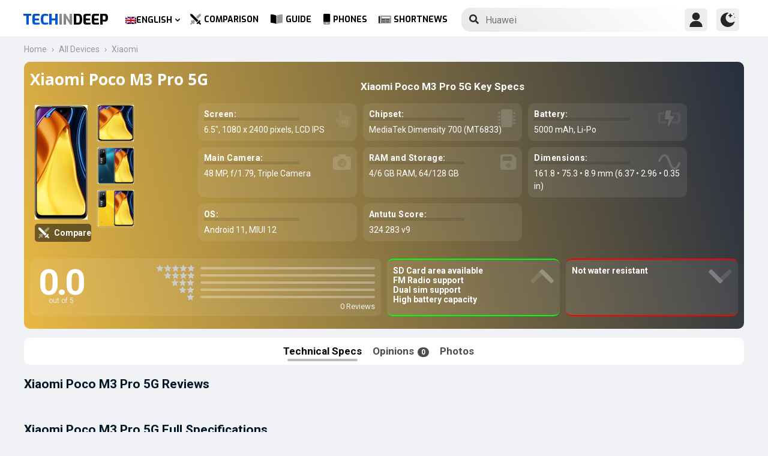

--- FILE ---
content_type: text/html; charset=UTF-8
request_url: https://www.techindeep.com/xiaomi-poco-m3-pro-5g
body_size: 18988
content:
<!doctype html>
<html lang="en-US" prefix="og: https://ogp.me/ns#">
   <head>
	  <title>Xiaomi Poco M3 Pro 5G | Specifications and User Reviews</title><link rel="stylesheet" href="https://4a61c644.delivery.rocketcdn.me/wp-content/cache/min/1/8fad2db886495c23596d9e23f514e73d.css" media="all" data-minify="1" />
      <meta http-equiv="Content-Type" content="text/html; charset=UTF-8" />
	  <meta name="author" content="Techindeep.com">
	  <meta name="msapplication-config" content="none">
      <meta name="viewport" content="width=device-width, minimum-scale=1.0, maximum-scale=1.0, user-scalable=no" />
      <meta name="description" content="Xiaomi Poco M3 Pro 5G smartphone. Released 2021, May 22. It have a LCD IPS screen of 6.5&Prime; size. 4/6 GB RAM and Dimensity 700 5G are getting power from the processor. Take pictures with a 48 MP Triple Camera" />
      <meta property="og:description" content="Xiaomi Poco M3 Pro 5G smartphone. Released 2021, May 22. It have a LCD IPS screen of 6.5&Prime; size. 4/6 GB RAM and Dimensity 700 5G are getting power from the processor. Take pictures with a 48 MP Triple Camera" />
      <meta name="twitter:description" content="Xiaomi Poco M3 Pro 5G smartphone. Released 2021, May 22. It have a LCD IPS screen of 6.5&Prime; size. 4/6 GB RAM and Dimensity 700 5G are getting power from the processor. Take pictures with a 48 MP Triple Camera" />
      <link rel="profile" href="http://gmpg.org/xfn/11" />
      <meta name="keywords" content="Xiaomi Poco M3 Pro 5G,Xiaomi,Poco M3 Pro 5G,mobile,phone,cellphone,info,specs,specification,compare,price,GSM,information,opinion,review" />
            <meta property="og:image" content="https://www.techindeep.com/phones/devicephotos/xiaomi pcp m3 pro 5g-2.jpeg"/>
            <link rel="pingback" href="https://www.techindeep.com/xmlrpc.php" />

	  <link rel="stylesheet" href="https://www.techindeep.com/phones/style.min.css?v=0.9.8" />	
	  <meta property="product:category" content="smartphones" />
	  <meta property="product:brand" content="Xiaomi" />
	        <link rel="alternate" hreflang="x-default" href="https://www.techindeep.com/xiaomi-poco-m3-pro-5g" />
<link rel="alternate" hreflang="hu" href="https://www.techindeep.com/hu/xiaomi-poco-m3-pro-5g" />
<link rel="alternate" hreflang="ru" href="https://www.techindeep.com/ru/xiaomi-poco-m3-pro-5g" />
<link rel="alternate" hreflang="tr" href="https://www.techindeep.com/tr/xiaomi-poco-m3-pro-5g" />
<link rel="alternate" hreflang="de" href="https://www.techindeep.com/de/xiaomi-poco-m3-pro-5g" />

<!-- Search Engine Optimization by Rank Math PRO - https://s.rankmath.com/home -->
<meta name="robots" content="follow, index, max-snippet:-1, max-video-preview:-1, max-image-preview:large"/>
<link rel="canonical" href="https://www.techindeep.com/xiaomi-poco-m3-pro-5g" />
<meta property="og:locale" content="en_US" />
<meta property="og:type" content="product" />
<meta property="og:title" content="Xiaomi Poco M3 Pro 5G - Specifications, User Comments" />
<meta property="og:url" content="https://www.techindeep.com/xiaomi-poco-m3-pro-5g" />
<meta property="og:site_name" content="Tech in Deep" />
<meta property="og:image" content="https://4a61c644.delivery.rocketcdn.me/wp-content/uploads/2020/09/playstoreheader.jpg" />
<meta property="og:image:secure_url" content="https://4a61c644.delivery.rocketcdn.me/wp-content/uploads/2020/09/playstoreheader.jpg" />
<meta property="og:image:width" content="1024" />
<meta property="og:image:height" content="500" />
<meta property="og:image:alt" content="Xiaomi Poco M3 Pro 5G" />
<meta property="og:image:type" content="image/jpeg" />
<meta property="article:published_time" content="2021-06-07T20:35:05+00:00" />
<meta name="twitter:card" content="summary_large_image" />
<meta name="twitter:title" content="Xiaomi Poco M3 Pro 5G - Specifications, User Comments" />
<meta name="twitter:site" content="@techindeep" />
<meta name="twitter:creator" content="@techindeep" />
<meta name="twitter:image" content="https://4a61c644.delivery.rocketcdn.me/wp-content/uploads/2020/09/playstoreheader.jpg" />
<meta name="twitter:label1" content="Time to read" />
<meta name="twitter:data1" content="Less than a minute" />
<!-- /Rank Math WordPress SEO plugin -->

<link rel='dns-prefetch' href='//ajax.googleapis.com' />
<link rel='dns-prefetch' href='//www.google.com' />
<link rel='dns-prefetch' href='//cdn.jsdelivr.net' />
<link rel='dns-prefetch' href='//4a61c644.delivery.rocketcdn.me' />
<link href='https://4a61c644.delivery.rocketcdn.me' rel='preconnect' />
<link rel="alternate" type="application/rss+xml" title="Tech in Deep &raquo; Feed" href="https://www.techindeep.com/feed" />




<style id='ez-toc-inline-css' type='text/css'>
div#ez-toc-container p.ez-toc-title {font-size: 120%;}div#ez-toc-container p.ez-toc-title {font-weight: 500;}div#ez-toc-container ul li {font-size: 95%;}
</style>

<script type='text/javascript' src='https://ajax.googleapis.com/ajax/libs/jquery/3.4.1/jquery.min.js' id='jquery-js'></script>
<script type='text/javascript' src='https://www.google.com/recaptcha/api.js' id='google-reCaptcha-js'></script>
<script data-minify="1" type='text/javascript' src='https://4a61c644.delivery.rocketcdn.me/wp-content/cache/min/1/wp-content/themes/fortid/js/jquery.validate.js?ver=1767519959' id='validate-script-js'></script>
<script type='text/javascript' id='ajax-auth-script-js-extra'>
/* <![CDATA[ */
var ajax_auth_object = {"ajaxurl":"https:\/\/www.techindeep.com\/wp-admin\/admin-ajax.php","redirecturl":"https:\/\/www.techindeep.com\/xiaomi-poco-m3-pro-5g","loadingmessage":"loadnim"};
/* ]]> */
</script>
<script data-minify="1" type='text/javascript' src='https://4a61c644.delivery.rocketcdn.me/wp-content/cache/min/1/wp-content/themes/fortid/js/ajax-auth-script.js?ver=1767519959' id='ajax-auth-script-js' defer></script>
<script data-minify="1" type='text/javascript' src='https://4a61c644.delivery.rocketcdn.me/wp-content/cache/min/1/wp-content/plugins/sitepress-multilingual-cms/res/js/jquery.cookie.js?ver=1767519959' id='jquery.cookie-js'></script>
<script type='text/javascript' id='wpml-cookie-js-extra'>
/* <![CDATA[ */
var wpml_cookies = {"wp-wpml_current_language":{"value":"en","expires":1,"path":"\/"}};
var wpml_cookies = {"wp-wpml_current_language":{"value":"en","expires":1,"path":"\/"}};
/* ]]> */
</script>
<script data-minify="1" type='text/javascript' src='https://4a61c644.delivery.rocketcdn.me/wp-content/cache/min/1/wp-content/plugins/sitepress-multilingual-cms/res/js/cookies/language-cookie.js?ver=1767519959' id='wpml-cookie-js' defer></script>
<script data-minify="1" type='text/javascript' src='https://4a61c644.delivery.rocketcdn.me/wp-content/cache/min/1/wp-content/plugins/sitepress-multilingual-cms/templates/language-switchers/legacy-dropdown-click/script.js?ver=1767519959' id='wpml-legacy-dropdown-click-0-js' defer></script>
<script data-minify="1" type='text/javascript' src='https://4a61c644.delivery.rocketcdn.me/wp-content/cache/min/1/wp-content/themes/fortid/js/navigation.js?ver=1767519959' id='fortid-navigation-js' defer></script>
<script type='text/javascript' src='https://cdn.jsdelivr.net/npm/swiper@5.3.7/js/swiper.min.js' id='Swiper-js'></script>
<link rel="https://api.w.org/" href="https://www.techindeep.com/wp-json/" /><link rel="alternate" type="application/json" href="https://www.techindeep.com/wp-json/wp/v2/pages/65732" /><link rel="EditURI" type="application/rsd+xml" title="RSD" href="https://www.techindeep.com/xmlrpc.php?rsd" />
<link rel="wlwmanifest" type="application/wlwmanifest+xml" href="https://4a61c644.delivery.rocketcdn.me/wp-includes/wlwmanifest.xml" /> 
<link rel='shortlink' href='https://www.techindeep.com/?p=65732' />
<link rel="alternate" type="application/json+oembed" href="https://www.techindeep.com/wp-json/oembed/1.0/embed?url=https%3A%2F%2Fwww.techindeep.com%2Fxiaomi-poco-m3-pro-5g" />
<link rel="alternate" type="text/xml+oembed" href="https://www.techindeep.com/wp-json/oembed/1.0/embed?url=https%3A%2F%2Fwww.techindeep.com%2Fxiaomi-poco-m3-pro-5g&#038;format=xml" />
<meta name="generator" content="WPML ver:4.4.9 stt:1,3,23,45,53;" />
<link rel="icon" href="https://4a61c644.delivery.rocketcdn.me/wp-content/uploads/2019/06/cropped-SiteIcon-3-32x32.png" sizes="32x32" />
<link rel="icon" href="https://4a61c644.delivery.rocketcdn.me/wp-content/uploads/2019/06/cropped-SiteIcon-3-192x192.png" sizes="192x192" />
<link rel="apple-touch-icon" href="https://4a61c644.delivery.rocketcdn.me/wp-content/uploads/2019/06/cropped-SiteIcon-3-180x180.png" />
<meta name="msapplication-TileImage" content="https://4a61c644.delivery.rocketcdn.me/wp-content/uploads/2019/06/cropped-SiteIcon-3-270x270.png" />
<noscript><style id="rocket-lazyload-nojs-css">.rll-youtube-player, [data-lazy-src]{display:none !important;}</style></noscript>	  <link rel="stylesheet" href="https://fonts.googleapis.com/css?family=Roboto%3A400%2C700%7COpen%20Sans%3A400%2C700%2C800%7CExo%3A700%2C800&#038;display=swap" />
      <!-- Global site tag (gtag.js) - Google Analytics -->
      <script data-no-minify="1" async src="https://4a61c644.delivery.rocketcdn.me/wp-content/cache/busting/1/gtm-721d23c5613cb3f8ec875e2e454705e4.js"></script>
      <script>
         window.dataLayer = window.dataLayer || [];
         function gtag(){dataLayer.push(arguments);}
         gtag('js', new Date());

         gtag('config', 'UA-140967365-1');
      </script>
	<script src="https://www.techindeep.com/phones/yorum/3b-comments.js?v=0.9.8" defer></script>
	  <script src="https://cdnjs.cloudflare.com/ajax/libs/color-thief/2.3.0/color-thief.umd.js" defer></script>
	  <script src="https://www.techindeep.com/phones/script.min.js?v=0.9.8" defer></script>
   </head>
   <body class="page-template page-template-phonespecs page-template-phonespecs-php page page-id-65732 wp-custom-logo">
      <div id="loginfrom" class="logforms">
	<div class="pc-close"></div>
	<form id="login" class="ajax-auth" action="login" method="post">
		<div class="padding15">
			<div class="form-header">
			<div class="h2">Login</div>
			<div class="newhere">New to here? <a id="show_signup" href="#">Create new account</a></div>			</div>
			<div class="status"></div>
			<input type="hidden" id="security" name="security" value="3c9e0968d5" /><input type="hidden" name="_wp_http_referer" value="/xiaomi-poco-m3-pro-5g" />  
			<label for="username">Username or E-mail</label>
			<input id="username" type="text" class="required" name="username">
			<label for="password">Password</label>
			<input id="password" type="password" class="required" name="password">
		</div>
		<input class="submit_button" type="submit" value="LOGIN">
	</form>
	<div class="social_login padding15">
		<div class="h3">Sign in with Social Media</div>
				<a class="sclgn_button login_face" rel="nofollow noopener" href="https://www.techindeep.com/login?loginSocial=facebook" data-plugin="nsl" data-action="connect" data-redirect="current" data-provider="facebook" data-popupwidth="475" data-popupheight="175">
			<i class="fontaw-facebook-f"></i>Continue with<span>Facebook</span>
		</a>
		<a class="sclgn_button login_google" rel="nofollow noopener" href="https://www.techindeep.com/login?loginSocial=google" data-plugin="nsl" data-action="connect" data-redirect="current" data-provider="google" data-popupwidth="600" data-popupheight="600">
			<i class="fontaw-google"></i>Continue with<span>Google</span>
		</a>
	</div>
	<a id="show_fgtpass" rel="nofollow noopener" href="https://www.techindeep.com/login?action=lostpassword">Forgot password?</a>
</div>

<div id="registerfrom" class="logforms">
	<div class="pc-close"></div>
	<form id="register" class="ajax-auth" action="register" method="post">
	<div class="padding15">
		<div class="form-header">
		<div class="h2">Signup</div>
		<div class="newhere">Already have an account ? <a id="show_login"  href="#">Login</a></div>		</div>	
		<div class="status"></div>
		<input type="hidden" id="signonsecurity" name="signonsecurity" value="b43b4900b9" /><input type="hidden" name="_wp_http_referer" value="/xiaomi-poco-m3-pro-5g" />        
		<label for="signonfullname">Your Full Name</label>
			<input id="signonfullname" type="text" name="signonfullname" class="required">		
		<label for="signonname">Username</label>
			<input id="signonname" type="text" name="signonname" class="required">
		<label for="email">E-Mail</label>
			<input id="email" type="text" class="required email" name="email">
		<label for="signonpassword">Password</label>
			<input id="signonpassword" type="password" class="required" name="signonpassword" >
		<label for="password2">Confirm Password</label>
			<input type="password" id="password2" class="required" name="password2">
		<div class="g-recaptcha" data-sitekey="6LegbLgUAAAAABeTvFV3h_QyeHBvTLD1uNjGpL6-"></div>
	</div>
		<input class="submit_button" type="submit" value="Signup">  
	</form>
	<div class="social_login padding15">
		<div class="h3">Sign up with Social Media</div>
				<a class="sclgn_button login_face" rel="nofollow noopener" href="https://www.techindeep.com/login?loginSocial=facebook" data-plugin="nsl" data-action="connect" data-redirect="current" data-provider="facebook" data-popupwidth="475" data-popupheight="175">
			<i class="fontaw-facebook-f"></i>Continue with<span>Facebook</span>
		</a>
		<a class="sclgn_button login_google" rel="nofollow noopener" href="https://www.techindeep.com/login?loginSocial=google" data-plugin="nsl" data-action="connect" data-redirect="current" data-provider="google" data-popupwidth="600" data-popupheight="600">
			<i class="fontaw-google"></i>Continue with<span>Google</span>
		</a>
	</div>	
</div>

<div id="page" class="site">
	<header id="masthead" class="site-header">
	  <div class="container">
		  <div class="cont-left">
			<!--<div href="#" class="canvas_toggle"><i class="fontaw-bars"></i></div>-->
				<div class="site-branding">
									<a href="https://www.techindeep.com/" class="custom-logo-link" rel="home">
						<div id="site_logo"><span>TECH </span><span>IN </span><span>DEEP </span></div>
					</a>
									</div><!-- .site-branding -->
			</div>
			<nav id="site-navigation" class="main-navigation">
				<ul id="primary-menu" class="menu"><li id="menu-item-wpml-ls-32-en" class="menu-item wpml-ls-slot-32 wpml-ls-item wpml-ls-item-en wpml-ls-current-language wpml-ls-menu-item wpml-ls-first-item menu-item-type-wpml_ls_menu_item menu-item-object-wpml_ls_menu_item menu-item-has-children menu-item-wpml-ls-32-en"><a title="English" href="https://www.techindeep.com/xiaomi-poco-m3-pro-5g"><img width="18" height="12" class="wpml-ls-flag" src="data:image/svg+xml,%3Csvg%20xmlns='http://www.w3.org/2000/svg'%20viewBox='0%200%2018%2012'%3E%3C/svg%3E" alt="" data-lazy-src="https://4a61c644.delivery.rocketcdn.me/wp-content/plugins/sitepress-multilingual-cms/res/flags/en.png"><noscript><img width="18" height="12" class="wpml-ls-flag" src="https://4a61c644.delivery.rocketcdn.me/wp-content/plugins/sitepress-multilingual-cms/res/flags/en.png" alt=""></noscript><span class="wpml-ls-native" lang="en">English</span></a>
<ul class="sub-menu">
	<li id="menu-item-wpml-ls-32-hu" class="menu-item wpml-ls-slot-32 wpml-ls-item wpml-ls-item-hu wpml-ls-menu-item menu-item-type-wpml_ls_menu_item menu-item-object-wpml_ls_menu_item menu-item-wpml-ls-32-hu"><a title="Magyar" href="https://www.techindeep.com/hu/xiaomi-poco-m3-pro-5g"><img width="18" height="12" class="wpml-ls-flag" src="data:image/svg+xml,%3Csvg%20xmlns='http://www.w3.org/2000/svg'%20viewBox='0%200%2018%2012'%3E%3C/svg%3E" alt="" data-lazy-src="https://4a61c644.delivery.rocketcdn.me/wp-content/plugins/sitepress-multilingual-cms/res/flags/hu.png"><noscript><img width="18" height="12" class="wpml-ls-flag" src="https://4a61c644.delivery.rocketcdn.me/wp-content/plugins/sitepress-multilingual-cms/res/flags/hu.png" alt=""></noscript><span class="wpml-ls-native" lang="hu">Magyar</span></a></li>
	<li id="menu-item-wpml-ls-32-ru" class="menu-item wpml-ls-slot-32 wpml-ls-item wpml-ls-item-ru wpml-ls-menu-item menu-item-type-wpml_ls_menu_item menu-item-object-wpml_ls_menu_item menu-item-wpml-ls-32-ru"><a title="Русский" href="https://www.techindeep.com/ru/xiaomi-poco-m3-pro-5g"><img width="18" height="12" class="wpml-ls-flag" src="data:image/svg+xml,%3Csvg%20xmlns='http://www.w3.org/2000/svg'%20viewBox='0%200%2018%2012'%3E%3C/svg%3E" alt="" data-lazy-src="https://4a61c644.delivery.rocketcdn.me/wp-content/plugins/sitepress-multilingual-cms/res/flags/ru.png"><noscript><img width="18" height="12" class="wpml-ls-flag" src="https://4a61c644.delivery.rocketcdn.me/wp-content/plugins/sitepress-multilingual-cms/res/flags/ru.png" alt=""></noscript><span class="wpml-ls-native" lang="ru">Русский</span></a></li>
	<li id="menu-item-wpml-ls-32-tr" class="menu-item wpml-ls-slot-32 wpml-ls-item wpml-ls-item-tr wpml-ls-menu-item menu-item-type-wpml_ls_menu_item menu-item-object-wpml_ls_menu_item menu-item-wpml-ls-32-tr"><a title="Türkçe" href="https://www.techindeep.com/tr/xiaomi-poco-m3-pro-5g"><img width="18" height="12" class="wpml-ls-flag" src="data:image/svg+xml,%3Csvg%20xmlns='http://www.w3.org/2000/svg'%20viewBox='0%200%2018%2012'%3E%3C/svg%3E" alt="" data-lazy-src="https://4a61c644.delivery.rocketcdn.me/wp-content/plugins/sitepress-multilingual-cms/res/flags/tr.png"><noscript><img width="18" height="12" class="wpml-ls-flag" src="https://4a61c644.delivery.rocketcdn.me/wp-content/plugins/sitepress-multilingual-cms/res/flags/tr.png" alt=""></noscript><span class="wpml-ls-native" lang="tr">Türkçe</span></a></li>
	<li id="menu-item-wpml-ls-32-de" class="menu-item wpml-ls-slot-32 wpml-ls-item wpml-ls-item-de wpml-ls-menu-item wpml-ls-last-item menu-item-type-wpml_ls_menu_item menu-item-object-wpml_ls_menu_item menu-item-wpml-ls-32-de"><a title="Deutsch" href="https://www.techindeep.com/de/xiaomi-poco-m3-pro-5g"><img width="18" height="12" class="wpml-ls-flag" src="data:image/svg+xml,%3Csvg%20xmlns='http://www.w3.org/2000/svg'%20viewBox='0%200%2018%2012'%3E%3C/svg%3E" alt="" data-lazy-src="https://4a61c644.delivery.rocketcdn.me/wp-content/plugins/sitepress-multilingual-cms/res/flags/de.png"><noscript><img width="18" height="12" class="wpml-ls-flag" src="https://4a61c644.delivery.rocketcdn.me/wp-content/plugins/sitepress-multilingual-cms/res/flags/de.png" alt=""></noscript><span class="wpml-ls-native" lang="de">Deutsch</span></a></li>
</ul>
</li>
<li id="menu-item-52222" class="menu-item menu-item-type-post_type menu-item-object-page menu-item-52222"><a href="https://www.techindeep.com/compare-phone"><i class="fontaw-swords"></i>Comparison</a></li>
<li id="menu-item-51870" class="menu-item menu-item-type-post_type menu-item-object-page menu-item-51870"><a href="https://www.techindeep.com/guide"><i class="fontaw-book-open"></i>Guide</a></li>
<li id="menu-item-52221" class="menu-item menu-item-type-post_type menu-item-object-page menu-item-52221"><a href="https://www.techindeep.com/all-devices"><i class="fontaw-mobile-android"></i>Phones</a></li>
<li id="menu-item-52577" class="menu-item menu-item-type-post_type menu-item-object-page menu-item-52577"><a href="https://www.techindeep.com/shortnews"><i class="fontaw-newspaper"></i>ShortNews</a></li>
</ul>			</nav>
			<form role="search" method="get" id="searchform" action="https://www.techindeep.com/" ><input class="search_input" autocomplete="off" tabindex="0" type="text" placeholder="Search in Techindeep..." value="" name="s" /><button type="submit" id="searchsubmit" value=""><i class="fontaw-search"></i><div class="loading displaynone"></div></button>			</form>		
			<div class="cont-right">
				<nav id="seac-nav" class="main-navigation">
										<li id="menu-item-account" class="menu-item menu-item-type-custom menu-item-object-custom">
						<div class="login_button notonline" id="show_login">
							<svg xmlns="http://www.w3.org/2000/svg" viewBox="0 0 512 512"><path d="M256 0c-74.439 0-135 60.561-135 135s60.561 135 135 135 135-60.561 135-135S330.439 0 256 0zM423.966 358.195C387.006 320.667 338.009 300 286 300h-60c-52.008 0-101.006 20.667-137.966 58.195C51.255 395.539 31 444.833 31 497c0 8.284 6.716 15 15 15h420c8.284 0 15-6.716 15-15 0-52.167-20.255-101.461-57.034-138.805z"/></svg>
						</div>
					</li>
										<div id="darkmo" class=""><svg xmlns="http://www.w3.org/2000/svg" viewBox="0 0 512 512"><circle cx="467" cy="45" r="15"/><circle cx="497" cy="166" r="15"/><path d="M257 512c109.336 0 206.353-70.668 241.421-174.35 2.139-6.313-.161-13.286-5.625-17.109-5.449-3.794-12.788-3.56-18.003.63C442.464 347.23 403.455 361 362 361c-99.258 0-181-80.742-181-180 0-62.065 32.509-119.989 85.302-153.256 5.654-3.56 7.617-10.459 5.757-16.875C270.213 4.453 263.68 0 257 0 116.39 0 0 115.39 0 256s116.39 256 257 256z"/><path d="M287 121c24.814 0 45 20.186 45 45 0 8.291 6.709 15 15 15s15-6.709 15-15c0-24.814 20.186-45 45-45 8.291 0 15-6.709 15-15s-6.709-15-15-15c-24.814 0-45-21.186-45-46 0-8.291-6.709-15-15-15s-15 6.709-15 15c0 24.814-20.186 46-45 46-8.291 0-15 6.709-15 15s6.709 15 15 15z"/></svg></div>
				</nav>
			</div>
	 </div>
	</header><!-- #masthead -->
	<div class="tid_search_result search_hide">
		<div class="phoneresultarea">
			<span class="topdesc">Phone Specifications</span>
			<div class="phoneresult"></div> 
		</div>
	</div>
	<div class="tid_bg_overlay" id="bg_search"></div>
	<div id="content" class="site-content">
      <div id="primary" class="container">
         <main id="main" class="site-main nosidebar">
            <div class="containerspec">
			<div class="content-breadcrumb">
				<ul class="content-breadcrumb__list" itemscope="" itemtype="http://schema.org/BreadcrumbList">
					<li class="content-breadcrumb__list__item" itemprop="itemListElement" itemscope="" itemtype="http://schema.org/ListItem">
						<a itemprop="item" href="https://www.techindeep.com/" title="Technology News"><span itemprop="name">Home</span></a>
						<meta itemprop="position" content="1">
					</li>
					<li class="content-breadcrumb__list__item" itemprop="itemListElement" itemscope="" itemtype="http://schema.org/ListItem">
						<a itemprop="item" href="https://www.techindeep.com/all-devices" title="All Devices"><span itemprop="name">All Devices</span></a>
						<meta itemprop="position" content="2">
					</li>
					<li class="content-breadcrumb__list__item" itemprop="itemListElement" itemscope="" itemtype="http://schema.org/ListItem">
						<a itemprop="item" href="https://www.techindeep.com/xiaomi" title="Xiaomi"><span itemprop="name">Xiaomi</span></a>
						<meta itemprop="position" content="3">
					</li>
				</ul>
			</div>
				<input type="hidden" id="hidoutmodel" value="xiaomipocom3pro5g"/>
				<input type="hidden" id="hidmodel" value="Xiaomi Poco M3 Pro 5G"/>
				<input type="hidden" id="post_id" value="65732"/>
				<input type="hidden" id="comm_s" value="0">
				  <!-- Report form -->
                  <div class="report-form-popup" id="myForm">
                     <div class="cancel" onclick="closeForm()"><i class="fontaw-times"></i></div>
                     <b>Report Error</b>
                     [contact-form-7 id="28501" title="ReportDevice"]                  </div>
                  <div id="report-comment" class="logforms">
                     <div class="pc-close"></div>
                     [contact-form-7 id="50236" title="PSCR"]                  </div>
               <header class="spectop" style="background:-o-linear-gradient(75deg,rgba(4,4,4),rgba(undefined));background:linear-gradient(75deg,rgba(4,4,4),rgba(undefined));">
			<div class="title_grp">
				<h1 class="page-title">Xiaomi Poco M3 Pro 5G</h1>
							</div>
                  <div class="center-stage">
                    <div class="stage_left">
                     <figure class="specs-photo-main">
                        <img width="88" height="191" alt="Xiaomi Poco M3 Pro 5G" src="https://www.techindeep.com/phones/devicephotos/xiaomi pcp m3 pro 5g-1.jpeg" class="main-img-block skip-lazy" onclick="openModal();currentSlide(1)">
						<a href="compare-phone/xiaomipocom3pro5g" id="btn_cmph"><i class="fontaw-swords"></i><span>Compare</span></a>
                     </figure>
                     <ul class="specs-photo-child"><li><figure class="img"><img width="88" height="191" src="data:image/svg+xml,%3Csvg%20xmlns='http://www.w3.org/2000/svg'%20viewBox='0%200%2088%20191'%3E%3C/svg%3E" alt="Xiaomi Poco M3 Pro 5G" class="img-block-1" onclick="openModal();currentSlide(1)" data-lazy-src="https://www.techindeep.com/phones/devicephotos/xiaomi pcp m3 pro 5g-1.jpeg"><noscript><img width="88" height="191" src="https://www.techindeep.com/phones/devicephotos/xiaomi pcp m3 pro 5g-1.jpeg" alt="Xiaomi Poco M3 Pro 5G" class="img-block-1" onclick="openModal();currentSlide(1)"></noscript></figure><li><figure class="img"><img width="160" height="191" src="data:image/svg+xml,%3Csvg%20xmlns='http://www.w3.org/2000/svg'%20viewBox='0%200%20160%20191'%3E%3C/svg%3E" alt="Xiaomi Poco M3 Pro 5G" class="img-block-1" onclick="openModal();currentSlide(2)" data-lazy-src="https://www.techindeep.com/phones/devicephotos/xiaomi pcp m3 pro 5g-3.jpeg"><noscript><img width="160" height="191" src="https://www.techindeep.com/phones/devicephotos/xiaomi pcp m3 pro 5g-3.jpeg" alt="Xiaomi Poco M3 Pro 5G" class="img-block-1" onclick="openModal();currentSlide(2)"></noscript></figure></li><li><figure class="img"><img width="160" height="191" src="data:image/svg+xml,%3Csvg%20xmlns='http://www.w3.org/2000/svg'%20viewBox='0%200%20160%20191'%3E%3C/svg%3E" alt="Xiaomi Poco M3 Pro 5G" class="img-block-1" onclick="openModal();currentSlide(3)" data-lazy-src="https://www.techindeep.com/phones/devicephotos/xiaomi pcp m3 pro 5g-2.jpeg"><noscript><img width="160" height="191" src="https://www.techindeep.com/phones/devicephotos/xiaomi pcp m3 pro 5g-2.jpeg" alt="Xiaomi Poco M3 Pro 5G" class="img-block-1" onclick="openModal();currentSlide(3)"></noscript></figure></li></ul>                        </div>
                        <div class="stage_right swiper-container">
        					   <h2 id="h-specs">Xiaomi Poco M3 Pro 5G Key Specs</h2>
        					   <ul class="genelozellk swiper-wrapper">
							   <div class="swiper-slide custom-slide">
        						          						  <li><span>Screen: </span>6.5&Prime;, 1080 x 2400 pixels, LCD IPS<i class="fontaw-hand-pointer"></i></li>
        						          						          						  <li><span>Chipset: </span>MediaTek Dimensity 700 (MT6833)<i class="fontaw-microchip"></i></li>
        						          						          						  <li><span>Battery: </span>5000 mAh, Li-Po<i class="fontaw-battery-bolt"></i></li>
        						          						          						  <li><span>Main Camera: </span>48 MP, f/1.79, Triple Camera<i class="fontaw-camera-alt"></i></li>
							  </div>
							  <div class="swiper-slide custom-slide">
        						          						          						  <li><span>RAM and Storage: </span>4/6 GB RAM, 64/128 GB<i class="fontaw-save"></i></li>
        						          						          						  <li><span>Dimensions: </span>161.8 <span>•</span> 75.3 <span>•</span> 8.9 mm (6.37 <span>•</span> 2.96 <span>•</span> 0.35 in)<i class="fontaw-wave-sine"></i></li>
        						          						          						          						  <li><span>OS: </span>Android 11, MIUI 12</li>
        						          						          						  <li><span>Antutu Score: </span>324.283 v9</li>
        						  							  </div>
        					   </ul>
							   <div class="swiper-pagination"></div>
                     </div>
                  </div>
				<script>
				var swiper = new Swiper('.stage_right', {
					pagination: {
						el: '.swiper-pagination',
					},
				});
				</script>
				<div class="stage_alt">
                  <div id="reply-main2">
                     <div class="star-reviews">
                        <div class="leg">
                           <div class="review-left">
                              <div class="DYo30e" aria-label="Rated 0 out of 5">0.0</div>
                              <span id="oo5">out of 5</span>
                           </div>
                           <div class="star-grap">
                              <div class="star-bar">
                                 <span class="starts-out"></span>
                                 <div class="hVgDpd" aria-label="0 of 5 stars reviews">
                                    <div class="uYAcce" style="width:0%"></div>
                                 </div>
                              </div>
                              <div class="star-bar">
                                 <span class="starts-out" id="star-4"></span>
                                 <div class="hVgDpd" aria-label="0 of 4 stars reviews">
                                    <div class="uYAcce" style="width:0%"></div>
                                 </div>
                              </div>
                              <div class="star-bar">
                                 <span class="starts-out" id="star-3"></span>
                                 <div class="hVgDpd" aria-label="0 of 3 stars reviews">
                                    <div class="uYAcce" style="width:0%"></div>
                                 </div>
                              </div>
                              <div class="star-bar">
                                 <span class="starts-out" id="star-2"></span>
                                 <div class="hVgDpd" aria-label="0 of 2 stars reviews">
                                    <div class="uYAcce" style="width:0%"></div>
                                 </div>
                              </div>
                              <div class="star-bar">
                                 <span class="starts-out" id="star-1"></span>
                                 <div class="hVgDpd" aria-label="0 of 1 stars reviews">
                                    <div class="uYAcce" style="width:0%"></div>
                                 </div>
                              </div>
                              <div class="aDeRH">0 Reviews</div>
                           </div>
                        </div>
                     </div>
                  </div>
                     <ul class="specs-spotlight-features">
                        <li id="displaycons">
                           <span>SD Card area available</span>
                           <span>FM Radio support</span>
                           <span>Dual sim support</span>
                           <span>High battery capacity</span>
						   <i class="fontaw-chevron-up1"></i>
                        </li>
                        <li id="displaypros">
                           <span>Not water resistant</span>
                           <span></span>
                           <span></span>
                           <span></span>
						   <i class="fontaw-chevron-up1"></i>
                        </li>
                     </ul>
					  </div>
				                 </header>
                  <ul class="buttons">
					 <li id="specs" class="act">Technical Specs
					  <ul class="sidenav">
						 <a href="#network">Network</a>
						 <a href="#general">General Specs</a>
						 <a href="#battery">Battery</a>
						 <a href="#performance">Performance</a>
						 <a href="#camera">Camera</a>
						 <a href="#reviews">User Reviews</a>
					  </ul>
					 </li>
                     <li id="yorumlar"><a href="#reviews">Opinions <span>0</span></a></li>
                     					 <li onclick="openModal();currentSlide(1)">Photos</li>
                  </ul>

              <section id="yutup">
				<h2 class="nobg">Xiaomi Poco M3 Pro 5G Reviews</h2>
                  <div id="yutupcont">
			                     <div class="y-items">
                        <figure class="item">
                           <div class="noba">
                              <img src="data:image/svg+xml,%3Csvg%20xmlns='http://www.w3.org/2000/svg'%20viewBox='0%200%20160%2090'%3E%3C/svg%3E" width="160" height="90" data-lazy-src="https://4a61c644.delivery.rocketcdn.me/wp-content/themes/fortid/images/preloader.gif"><noscript><img src="https://4a61c644.delivery.rocketcdn.me/wp-content/themes/fortid/images/preloader.gif" width="160" height="90"></noscript>
                              <figcaption class="caption">
                                 <div class="author"></div>
                              </figcaption>
                           </div>
                        </figure>
                        <figure class="item">
                           <div class="noba">
                              <img src="data:image/svg+xml,%3Csvg%20xmlns='http://www.w3.org/2000/svg'%20viewBox='0%200%20160%2090'%3E%3C/svg%3E" width="160" height="90" data-lazy-src="https://4a61c644.delivery.rocketcdn.me/wp-content/themes/fortid/images/preloader.gif"><noscript><img src="https://4a61c644.delivery.rocketcdn.me/wp-content/themes/fortid/images/preloader.gif" width="160" height="90"></noscript>
                              <figcaption class="caption">
                                 <div class="author"></div>
                              </figcaption>
                           </div>
                        </figure>
                        <figure class="item">
                           <div class="noba">
                              <img src="data:image/svg+xml,%3Csvg%20xmlns='http://www.w3.org/2000/svg'%20viewBox='0%200%20160%2090'%3E%3C/svg%3E" width="160" height="90" data-lazy-src="https://4a61c644.delivery.rocketcdn.me/wp-content/themes/fortid/images/preloader.gif"><noscript><img src="https://4a61c644.delivery.rocketcdn.me/wp-content/themes/fortid/images/preloader.gif" width="160" height="90"></noscript>
                              <figcaption class="caption">
                                 <div class="author"></div>
                              </figcaption>
                           </div>
                        </figure>
                     </div>
		  	                  </div>
                  <div id="pgnyutup" class="phngallery">
                     <div class="caption-container">
                        <span>Review on Youtube</span>
                        <p id="caption">Xiaomi Poco M3 Pro 5G</p>
                        <span class="close">&times;</span>
                     </div>
                     <div class="phngal-content"></div>
                  </div>
               </section>



			   <div class="displayflex amam">
               <div id="specs-list">
			   <h2 class="nobg">Xiaomi Poco M3 Pro 5G Full Specifications</h2>
                  <section class="general-specs" id="general">
					 <div class="fake-h2" id="bbg2">General Specs</div>
                     <div class="general-text border-true" id="bg2">
                           <div class="baslik">LAUNCH</div>
							<table class="tid_specs_table" cellspacing="0" cellpadding="0">
							  <tbody>
								<tr>
								  <td>Brand</td>
								  <td>Xiaomi<a class="spec_link" href="xiaomi">Smartphones by Xiaomi &gt;</a></td>
								</tr>
								<tr>
								  <td>Announced</td>
								  <td>2021, May 19</td>
								</tr>
								<tr>
								  <td>Release Date</td>
								  <td>2021, May 22</td>
								</tr>
								<tr>
								  <td>Out Price</td>
								  <td>178.00 EUR</td>
								</tr>
							  </tbody>
							</table>
                           <h3 class="baslik">DISPLAY</h3>
							<table class="tid_specs_table" cellspacing="0" cellpadding="0">
							  <tbody>
								<tr>
								  <td>Type</td>
								  <td>LCD IPS</td>
								</tr>
								<tr>
								 <td>Aspect Ratio and PPI</td>
								 <td>20:9 ratio - 405 ppi density</td>
								</tr>
								<tr>
								  <td>Size</td>
								  <td>6.5 inches, 102.0 cm<sup>2</sup> (~83.7% screen-to-body ratio)</td>
								</tr>
								<tr>
								  <td>Resolution</td>
								  <td>1080 x 2400 pixels</td>
								</tr>
								<tr>
								  <td>Peak brightness (nit)</td>
								  <td>400 nits</td>
								</tr>
								<tr>
								  <td>Protection</td>
								  <td>Corning Gorilla Glass 3</td>
								</tr>
								<tr>
								  <td>Features</td>
								  <td>Capacitive<br />Scratch resistant2.5D curved glass screen<br />Corning Gorilla Glass 3<br />DotDisplay<br />DynamicSwitch<br />90 Hz - scrolling<br />gaming<br />60 Hz - streaming video<br />50 Hz - static display<br />30 Hz - video playback<br />425 cd/m² typical brightness<br />524 cd/m² peak brightness<br />1500:1<br /></td>
								</tr>
							  </tbody>
							</table>
                           <h3 class="baslik">BODY</h3>
						<table class="tid_specs_table" cellspacing="0" cellpadding="0">
						  <tbody>
							   <tr>
								  <td>Colors</td>
								  <td>
									 <div class="color-sep color_pocoyellow"><div class="color-circle"></div> Poco Yellow</div><div class="color-sep color_powerblack"><div class="color-circle"></div>  Power Black</div><div class="color-sep color_coolblue"><div class="color-circle"></div>  Cool Blue</div>							   </tr>
							   <tr>
								  <td>Dimensions</td>
								  <td>161.8 <span>•</span> 75.3 <span>•</span> 8.9 mm (6.37 <span>•</span> 2.96 <span>•</span> 0.35 in)</td>
							   </tr>
							   <tr>
								  <td>Weight</td>
								  <td>190 g (6.70 oz)</td>
							   </tr>
							   <tr>
								  <td>Material</td>
								  <td>Glass front (Gorilla Glass 3), plastic frame, plastic back</td>
							   </tr>
							   <tr>
								  <td>Certification</td>
								  <td>IP53</td>
							   </tr>
							   <tr>
								  <td>Water Resistant</td>
								  <td>No</td>
							   </tr>
							   <tr>
								  <td>Sensors</td>
								  <td>Fingerprint (side-mounted), accelerometer, gyro, proximity, compass</td>
							   </tr>
							   <tr>
								  <td>3.5mm Jack</td>
								  <td>Yes</td>
							   </tr>
							   <tr>
								  <td>NFC</td>
								  <td>Yes (market/region dependent)</td>
							   </tr>
							   <tr>
								  <td>Infrared</td>
								  <td>Yes</td>
							   </tr>
							   <tr>
								  <td>USB Type</td>
								  <td>USB Type-C 2.0</td>
							   </tr>
							   <tr>
								  <td>Cooling System</td>
								  <td>Yes</td>
							   </tr>
							   <tr>
								  <td>HDMI</td>
								  <td></td>
							   </tr>
							   <tr>
								  <td>Loudspeaker Loudness (dB)</td>
								  <td>Yes</td>
							   </tr>
						  </tbody>
						</table>
                     </div>
                  </section>
                  <section class="general-specs" id="network">
					<h3 class="fake-h2" id="bbg1">Network</h3>
                     <div class="general-text border-true" id="bg1">
                           <h3 class="baslik">Frequencies</h3>
							<table class="tid_specs_table" cellspacing="0" cellpadding="0">
							  <tbody>
								   <tr>
									  <td>Technology</td>
									  <td>GSM / HSPA / LTE / 5G</td>
								   </tr>
								  <tr>
									 <td>2G Bands</td>
									 <td>GSM 850 / 900 / 1800 / 1900 - SIM 1 &amp; SIM 2</td>
								  </tr>
								  <tr>
									 <td>3G Bands</td>
									 <td>HSDPA 850 / 900 / 1700(AWS) / 1900 / 2100 </td>
								  </tr>
								  <tr>
									 <td>4G Bands</td>
									 <td>1, 2, 3, 4, 5, 7, 8, 12, 17, 20, 28, 32, 38, 40, 41, 66</td>
								  </tr>
								  <tr>
									 <td>5G Bands</td>
									 <td>1, 3, 7, 8, 20, 28, 38, 40, 41, 66, 77, 78 SA/NSA</td>
								  </tr>
								  <tr>
									 <td>TD-SCDMA</td>
									 <td></td>
								  </tr>
								  <tr>
									 <td>Navigation</td>
									 <td>Yes, with A-GPS, GLONASS, GALILEO, BDS</td>
								  </tr>
								  <tr>
									 <td>Network Speed</td>
									 <td>HSPA 42.2/5.76 Mbps, LTE-A (CA), 5G</td>
								  </tr>
							  </tbody>
							</table>
							<div class="baslik">Others</div>
							<table class="tid_specs_table" cellspacing="0" cellpadding="0">
							  <tbody>
								   <tr>
									 <td>SIM Card Type</td>
									 <td>Dual SIM (Nano-SIM, dual stand-by)</td>
								   </tr>
								   <tr>
									  <td>Number of SIM Area</td>
									  <td>2 SIM</td>
								   </tr>
								   <tr>
									  <td>Wi-Fi</td>
									  <td>Wi-Fi 802.11 a/b/g/n/ac, dual-band, Wi-Fi Direct, hotspot</td>
								   </tr>
								   <tr>
									  <td>Bluetooth</td>
									  <td>5.1, A2DP, LE</td>
								   </tr>
								   <tr>
									  <td>VoLTE</td>
									  <td>Yes</td>
								   </tr>
								   <tr>
									  <td>FM Radio</td>
									  <td>Yes</td>
								   </tr>
							   </tbody>
							   </table>
							   
                           <div class="baslik">SAR VALUE<span class="mini-help"><span class="mini-helptext">The FCC limit is 1.6 W/kg measured in a volume of 1 gram of tissue.</span></span></div>
						   
							<table class="tid_specs_table" cellspacing="0" cellpadding="0">
								<tbody>
								   <tr>
									  <td>Body SAR (AB)</td>
									  <td></td>
								   </tr>
								   <tr>
									  <td>Head SAR (AB)</td>
									  <td></td>
								   </tr>
								   <tr>
									  <td>Body SAR (ABD)</td>
									  <td></td>
								   </tr>
								   <tr>
									  <td>Head SAR (ABD)</td>
									  <td></td>
								   </tr>
								   <tr>
									  <td>&nbsp;</td>
									  <td></td>
								   </tr>
							  </tbody>
							</table>
                     </div>
                  </section>
                  <div class="general-specs" id="performance">
					 <div class="fake-h2" id="bbg3">Performance</div>
                     <div class="general-text border-true" id="bg3">
                           <h3 class="baslik">PLATFORM</h3>
						<table class="tid_specs_table" cellspacing="0" cellpadding="0">
							<tbody>
							   <tr>
								  <td>Chipset</td>
								  <td>MediaTek Dimensity 700 (MT6833)</td>
							   </tr>
							   <tr>
								  <td>CPU</td>
								  <td>Octa-core (2x2.2 GHz Cortex-A76 & 6x2.0 GHz Cortex-A55)</td>
							   </tr>
							   <tr>
								  <td>Bits</td>
								  <td>64 Bit</td>
							   </tr>
							   <tr>
								  <td>Cores</td>
								  <td>8 Cores Çekirdek</td>
							   </tr>
							   <tr>
								  <td>Process technology</td>
								  <td>7 nm</td>
							   </tr>
							   <tr>
								  <td>GPU</td>
								  <td>ARM Mali-G57 MC2</td>
							   </tr>
							   <tr>
								  <td>GPU Cores</td>
								  <td>2</td>
							   </tr>
							   <tr>
								  <td>GPU Frequency</td>
								  <td>955 MHz</td>
							   </tr>
							   <tr>
								  <td>OS</td>
								  <td>Android 11, MIUI 12</td>
							   </tr>
							   							   <tr>
								  <td>Play Store</td>
								  <td></td>
							   </tr>
							   						  </tbody>
						</table>
						
                           <h3 class="baslik">MEMORY</h3>
						   
						<table class="tid_specs_table" cellspacing="0" cellpadding="0">
							<tbody>
							   <tr>
								  <td>RAM Capacity</td>
								  <td>4 GB</td>
							   </tr>
							   <tr>
								  <td>RAM Type</td>
								  <td>LPDDR4X </td>
							   </tr>
							   <tr>
								  <td>Storage</td>
								  <td>64/128 GB</td>
							   </tr>
							   <tr>
								  <td>SD Card Slot</td>
								  <td>microSDXC (uses shared SIM slot)</td>
							   </tr>
						  </tbody>
						</table>
			
                           <h3 class="baslik" id="battery">PERFORMANCE SCORES</h3>
						<table class="tid_specs_table" cellspacing="0" cellpadding="0">
							<tbody>
							   <tr>
								  <td><h3>Antutu Score</h3></td>
								  <td>
									<div class="antutu-score">
										<img class="ikon" src="data:image/svg+xml,%3Csvg%20xmlns='http://www.w3.org/2000/svg'%20viewBox='0%200%200%200'%3E%3C/svg%3E" alt="Antutu Icon" data-lazy-src="https://techindeep.com/wp-content/themes/fortid/images/antutu.svg"><noscript><img class="ikon" src="https://techindeep.com/wp-content/themes/fortid/images/antutu.svg" alt="Antutu Icon"></noscript>
										<div class="ant-score">324.283</div>
										<span class="gray"><b class="dot">•</b> Antutu v9</span>
										</div>
								  </td>
							   </tr>
							   						  </tbody>
						</table>
						
                           <h3 class="baslik">Battery</h3>
						<table class="tid_specs_table" cellspacing="0" cellpadding="0">
							<tbody>
							   <tr>
								  <td>Capacity</td>
								  <td>5000 mAh</td>
							   </tr>
							   <tr>
								  <td>Type</td>
								  <td>Li-Po</td>
							   </tr>
							   <tr>
								  <td>Quick Charge Technology</td>
								  <td>18.0W</td>
							   </tr>
							   <tr>
								  <td>Video Playback Time</td>
								  <td></td>
							   </tr>
							   <tr>
								  <td>Fast Charging</td>
								  <td>18W</td>
							   </tr>
							   <tr>
								  <td>Wireless Charging</td>
								  <td>No</td>
							   </tr>
							   <tr>
								  <td>Reverse Charging</td>
								  <td>No</td>
							   </tr>
						  </tbody>
						</table>
                     </div>
                  </div>
                  <section class="general-specs" id="camera">
					<h3 class="fake-h2" id="bbg4">Camera</h3>
                     <div class="general-text border-true" id="bg4">
                           <div class="baslik">MAIN CAMERA <span class="mini-help"><span class="mini-helptext">The following features may vary with the software update.</span></span></div>
                                                      <div class="cam_bub">
                              <div class="baslik"><i class="fontaw-camera"></i>First Camera</div>
						<table class="tid_specs_table" cellspacing="0" cellpadding="0">
							<tbody>
                              <tr>
                                 <td>Resolution</td>
                                 <td>48 MP </td>
                              </tr>
                              <tr>
                                 <td>Sensor</td>
                                 <td>Sony IMX582 Exmor RS</td>
                              </tr>
                              <tr>
                                 <td>Aperture</td>
                                 <td>f/1.79</td>
                              </tr>
                              <tr>
                                 <td>Pixel Size</td>
                                 <td>0.80 µm </td>
                              </tr>
                              <tr>
                                 <td>Sensor Size</td>
                                 <td>1/2"</td>
                              </tr>
                              <tr>
                                 <td>Optical Zoom</td>
                                 <td></td>
                              </tr>
                              <tr>
                                 <td>Lens</td>
                                 <td>26mm (wide)</td>
                              </tr>
                              <tr>
                                 <td>Extra</td>
                                 <td>Autofocus<br />Digital zoom<br />Digital image stabilization<br />Geotagging<br />Panorama<br />HDR<br />Touch focus<br />Face detection<br />White balance settings<br />ISO settings<br />Exposure compensation<br />Self-timer<br />Scene mode<br />Macro mod</td>
                              </tr>
						  </tbody>
						</table>
                           </div>
                                                                                 <div class="cam_bub">
                              <div class="baslik"><i class="fontaw-camera"></i>Second Camera</div>
						<table class="tid_specs_table" cellspacing="0" cellpadding="0">
							<tbody>
                              <tr>
                                 <td>Resolution</td>
                                 <td>2 MP </td>
                              </tr>
                              <tr>
                                 <td>Sensor</td>
                                 <td>GalaxyCore GC02M1</td>
                              </tr>
                              <tr>
                                 <td>Aperture</td>
                                 <td>f/2.4</td>
                              </tr>
                              <tr>
                                 <td>Pixel Size</td>
                                 <td>1.75 µm </td>
                              </tr>
                              <tr>
                                 <td>Sensor Size</td>
                                 <td></td>
                              </tr>
                              <tr>
                                 <td>Optical Zoom</td>
                                 <td></td>
                              </tr>
                              <tr>
                                 <td>Lens</td>
                                 <td> (macro)</td>
                              </tr>
                              <tr>
                                 <td>Extra</td>
                                 <td></td>
                              </tr>
						  </tbody>
						</table>
                           </div>
                                                                                 <div class="cam_bub">
                              <div class="baslik"><i class="fontaw-camera"></i>Third Camera</div>
						<table class="tid_specs_table" cellspacing="0" cellpadding="0">
							<tbody>
                              <tr>
                                 <td>Resolution</td>
                                 <td>2 MP </td>
                              </tr>
                              <tr>
                                 <td>Sensor</td>
                                 <td>Unknown</td>
                              </tr>
                              <tr>
                                 <td>Aperture</td>
                                 <td>f/2.4</td>
                              </tr>
                              <tr>
                                 <td>Pixel Size</td>
                                 <td>1.75 µm</td>
                              </tr>
                              <tr>
                                 <td>Sensor Size</td>
                                 <td></td>
                              </tr>
                              <tr>
                                 <td>Optical Zoom</td>
                                 <td></td>
                              </tr>
                              <tr>
                                 <td>Lens</td>
                                 <td> (depth)</td>
                              </tr>
                              <tr>
                                 <td>Extra</td>
                                 <td></td>
                              </tr>
						  </tbody>
						</table>
                           </div>
                                                                                                            						<table class="tid_specs_table" cellspacing="0" cellpadding="0">
							<tbody>
							   <tr>
								  <td>Image Resolution</td>
								  <td>48 megapixels </td>
							   </tr>
							   <tr>
								  <td>Video Resolution and FPS</td>
								  <td>1080p@30fps</td>
							   </tr>
							   <tr>
								  <td>Optical Stabilisation (OIS)</td>
								  <td>No</td>
							   </tr>
							   <tr>
								  <td>Electronic Stabilisation (EIS)</td>
								  <td>No</td>
							   </tr>
							   <tr>
								  <td>Slow Motion Video</td>
								  <td>Yes, 960 fps</td>
							   </tr>
							   <tr>
								  <td>Features</td>
								  <td>Dual-LED dual-tone flash, HDR, panorama</td>
							   </tr>
							  </tbody>
							</table>
                           <h3 class="baslik">DxOMark Score</h3>
						   
							<table class="tid_specs_table" cellspacing="0" cellpadding="0">
								<tbody>
								   <tr>
									  <td>Mobile Score (Rear)</td>
									  <td>
										 <div class="dxomark-score">
											<div class="dxo-main">
											   <div class="dxo-score" id="dxomb"></div>
											   <div class="dxo-group">
												  <div class="dxo-logo"></div>
												  <div class="dxo-type">Mobil</div>
											   </div>
											</div>
											<div class="dxo-secondary">
											   <div class="dxo-score"></div>
											   <div class="dxo-type">Photo</div>
											</div>
											<div class="dxo-secondary">
											   <div class="dxo-score"></div>
											   <div class="dxo-type">Video</div>
											</div>
										 </div>
									  </td>
								   </tr>
								   <tr>
									  <td>Selfie Score</td>
									  <td>
										 <div class="dxomark-score">
											<div class="dxo-main">
											   <div class="dxo-score" id="dxoslf"></div>
											   <div class="dxo-group">
												  <div class="dxo-logo"></div>
												  <div class="dxo-type">Selfie</div>
											   </div>
											</div>
											<div class="dxo-secondary">
											   <div class="dxo-score"></div>
											   <div class="dxo-type">Photo</div>
											</div>
											<div class="dxo-secondary">
											   <div class="dxo-score"></div>
											   <div class="dxo-type">Video</div>
											</div>
										 </div>
									  </td>
								   </tr>
							  </tbody>
							</table>
							
                           <h3 class="baslik">SELFIE CAMERA</h3>
                                                      <div class="cam_bub">
                              <div class="baslik"><i class="fontaw-camera"></i>First Camera</div>
								<table class="tid_specs_table" cellspacing="0" cellpadding="0">
									<tbody>
									  <tr>
										 <td>Resolution</td>
										 <td>8 Mpx </td>
									  </tr>
									  <tr>
										 <td>Sensor</td>
										 <td>OmniVision OV8856</td>
									  </tr>
									  <tr>
										 <td>Aperture</td>
										 <td>f/2.0</td>
									  </tr>
									  <tr>
										 <td>Pixel Size</td>
										 <td>1.12 µm</td>
									  </tr>
									  <tr>
										 <td>Sensor Size</td>
										 <td></td>
									  </tr>
									   <tr>
										  <td>Lens</td>
										  <td> (wide)</td>
									   </tr>
									  <tr>
										 <td>Extra</td>
										 <td>Face unlock<br/>HDR<br/>Face detection</td>
									  </tr>
									  </tbody>
									</table>
                           </div>
                                                                                 							<table class="tid_specs_table" cellspacing="0" cellpadding="0">
								<tbody>
								   <tr>
									  <td>Video Resolution and FPS</td>
									  <td>1080p@30fps</td>
								   </tr>
								   <tr>
									  <td>Features</td>
									  <td></td>
								   </tr>
							  </tbody>
							</table>
                     </div>
                  </section>
                  <p class="top-bar">We can not guarantee that the information on this page is 100% correct. If you see any information that you think is incorrect, you can report it with the "<a onclick="openForm()" class="breport">This</a>" button. Some features may change locally.</p>
		
		<section class="p-comparisons">
			<h2 id="comparisons">Popular Comparisons</h2>
			<div class="kucuksb top"><ul class="scroller-phones pc"><li class="compep pc"><a href="https://www.techindeep.com/compare-phone/xiaomipocom3pro5g,samsunggalaxya325g" class="compep_alt"><img src="data:image/svg+xml,%3Csvg%20xmlns='http://www.w3.org/2000/svg'%20viewBox='0%200%200%200'%3E%3C/svg%3E" alt="xiaomipocom3pro5g" data-lazy-src="https://techindeep.com/phones/devicephotos/xiaomi pcp m3 pro 5g-1.jpeg"><noscript><img src="https://techindeep.com/phones/devicephotos/xiaomi pcp m3 pro 5g-1.jpeg" alt="xiaomipocom3pro5g"></noscript><span>Xiaomi Poco M3 Pro 5G vs Samsung Galaxy A32 5G</span><img src="data:image/svg+xml,%3Csvg%20xmlns='http://www.w3.org/2000/svg'%20viewBox='0%200%200%200'%3E%3C/svg%3E" alt="Samsung Galaxy A32 5G" data-lazy-src="https://techindeep.com/phones/devicephotos/samsung-galaxy-a32-5g-1.png"><noscript><img src="https://techindeep.com/phones/devicephotos/samsung-galaxy-a32-5g-1.png" alt="Samsung Galaxy A32 5G"></noscript></a></li><li class="compep pc"><a href="https://www.techindeep.com/compare-phone/xiaomipocom3pro5g,pocom3" class="compep_alt"><img src="data:image/svg+xml,%3Csvg%20xmlns='http://www.w3.org/2000/svg'%20viewBox='0%200%200%200'%3E%3C/svg%3E" alt="xiaomipocom3pro5g" data-lazy-src="https://techindeep.com/phones/devicephotos/xiaomi pcp m3 pro 5g-1.jpeg"><noscript><img src="https://techindeep.com/phones/devicephotos/xiaomi pcp m3 pro 5g-1.jpeg" alt="xiaomipocom3pro5g"></noscript><span>Xiaomi Poco M3 Pro 5G vs Poco M3</span><img src="data:image/svg+xml,%3Csvg%20xmlns='http://www.w3.org/2000/svg'%20viewBox='0%200%200%200'%3E%3C/svg%3E" alt="Poco M3" data-lazy-src="https://techindeep.com/phones/devicephotos/poco-m3-1.png"><noscript><img src="https://techindeep.com/phones/devicephotos/poco-m3-1.png" alt="Poco M3"></noscript></a></li><li class="compep pc"><a href="https://www.techindeep.com/compare-phone/xiaomipocom3pro5g,appleiphonex" class="compep_alt"><img src="data:image/svg+xml,%3Csvg%20xmlns='http://www.w3.org/2000/svg'%20viewBox='0%200%200%200'%3E%3C/svg%3E" alt="xiaomipocom3pro5g" data-lazy-src="https://techindeep.com/phones/devicephotos/xiaomi pcp m3 pro 5g-1.jpeg"><noscript><img src="https://techindeep.com/phones/devicephotos/xiaomi pcp m3 pro 5g-1.jpeg" alt="xiaomipocom3pro5g"></noscript><span>Xiaomi Poco M3 Pro 5G vs Apple iPhone X</span><img src="data:image/svg+xml,%3Csvg%20xmlns='http://www.w3.org/2000/svg'%20viewBox='0%200%200%200'%3E%3C/svg%3E" alt="Apple iPhone X" data-lazy-src="https://techindeep.com/phones/devicephotos/m_apple-iphone-x-2.png"><noscript><img src="https://techindeep.com/phones/devicephotos/m_apple-iphone-x-2.png" alt="Apple iPhone X"></noscript></a></li><li class="compep pc"><a href="https://www.techindeep.com/compare-phone/xiaomipocom3pro5g,samsunggalaxya515g" class="compep_alt"><img src="data:image/svg+xml,%3Csvg%20xmlns='http://www.w3.org/2000/svg'%20viewBox='0%200%200%200'%3E%3C/svg%3E" alt="xiaomipocom3pro5g" data-lazy-src="https://techindeep.com/phones/devicephotos/xiaomi pcp m3 pro 5g-1.jpeg"><noscript><img src="https://techindeep.com/phones/devicephotos/xiaomi pcp m3 pro 5g-1.jpeg" alt="xiaomipocom3pro5g"></noscript><span>Xiaomi Poco M3 Pro 5G vs Samsung Galaxy A51 5G</span><img src="data:image/svg+xml,%3Csvg%20xmlns='http://www.w3.org/2000/svg'%20viewBox='0%200%200%200'%3E%3C/svg%3E" alt="Samsung Galaxy A51 5G" data-lazy-src="https://techindeep.com/phones/devicephotos/samsung-galaxy-a51-5g-1.png"><noscript><img src="https://techindeep.com/phones/devicephotos/samsung-galaxy-a51-5g-1.png" alt="Samsung Galaxy A51 5G"></noscript></a></li><li class="compep pc"><a href="https://www.techindeep.com/compare-phone/xiaomipocom3pro5g,appleiphonese" class="compep_alt"><img src="data:image/svg+xml,%3Csvg%20xmlns='http://www.w3.org/2000/svg'%20viewBox='0%200%200%200'%3E%3C/svg%3E" alt="xiaomipocom3pro5g" data-lazy-src="https://techindeep.com/phones/devicephotos/xiaomi pcp m3 pro 5g-1.jpeg"><noscript><img src="https://techindeep.com/phones/devicephotos/xiaomi pcp m3 pro 5g-1.jpeg" alt="xiaomipocom3pro5g"></noscript><span>Xiaomi Poco M3 Pro 5G vs Apple iPhone SE</span><img src="data:image/svg+xml,%3Csvg%20xmlns='http://www.w3.org/2000/svg'%20viewBox='0%200%200%200'%3E%3C/svg%3E" alt="Apple iPhone SE" data-lazy-src="https://techindeep.com/phones/devicephotos/m_apple-iphone-se-32gb-3.png"><noscript><img src="https://techindeep.com/phones/devicephotos/m_apple-iphone-se-32gb-3.png" alt="Apple iPhone SE"></noscript></a></li><li class="compep pc"><a href="https://www.techindeep.com/compare-phone/xiaomipocom3pro5g,samsunggalaxya12" class="compep_alt"><img src="data:image/svg+xml,%3Csvg%20xmlns='http://www.w3.org/2000/svg'%20viewBox='0%200%200%200'%3E%3C/svg%3E" alt="xiaomipocom3pro5g" data-lazy-src="https://techindeep.com/phones/devicephotos/xiaomi pcp m3 pro 5g-1.jpeg"><noscript><img src="https://techindeep.com/phones/devicephotos/xiaomi pcp m3 pro 5g-1.jpeg" alt="xiaomipocom3pro5g"></noscript><span>Xiaomi Poco M3 Pro 5G vs Samsung Galaxy A12</span><img src="data:image/svg+xml,%3Csvg%20xmlns='http://www.w3.org/2000/svg'%20viewBox='0%200%200%200'%3E%3C/svg%3E" alt="Samsung Galaxy A12" data-lazy-src="https://techindeep.com/phones/devicephotos/samsung-galaxy-a12-1.png"><noscript><img src="https://techindeep.com/phones/devicephotos/samsung-galaxy-a12-1.png" alt="Samsung Galaxy A12"></noscript></a></li><li class="compep pc"><a href="https://www.techindeep.com/compare-phone/xiaomipocom3pro5g,infinixnote8" class="compep_alt"><img src="data:image/svg+xml,%3Csvg%20xmlns='http://www.w3.org/2000/svg'%20viewBox='0%200%200%200'%3E%3C/svg%3E" alt="xiaomipocom3pro5g" data-lazy-src="https://techindeep.com/phones/devicephotos/xiaomi pcp m3 pro 5g-1.jpeg"><noscript><img src="https://techindeep.com/phones/devicephotos/xiaomi pcp m3 pro 5g-1.jpeg" alt="xiaomipocom3pro5g"></noscript><span>Xiaomi Poco M3 Pro 5G vs Infinix Note 8</span><img src="data:image/svg+xml,%3Csvg%20xmlns='http://www.w3.org/2000/svg'%20viewBox='0%200%200%200'%3E%3C/svg%3E" alt="Infinix Note 8" data-lazy-src="https://techindeep.com/phones/devicephotos/infinix-note8-1.png"><noscript><img src="https://techindeep.com/phones/devicephotos/infinix-note8-1.png" alt="Infinix Note 8"></noscript></a></li><li class="compep pc"><a href="https://www.techindeep.com/compare-phone/xiaomipocom3pro5g,realme75g" class="compep_alt"><img src="data:image/svg+xml,%3Csvg%20xmlns='http://www.w3.org/2000/svg'%20viewBox='0%200%200%200'%3E%3C/svg%3E" alt="xiaomipocom3pro5g" data-lazy-src="https://techindeep.com/phones/devicephotos/xiaomi pcp m3 pro 5g-1.jpeg"><noscript><img src="https://techindeep.com/phones/devicephotos/xiaomi pcp m3 pro 5g-1.jpeg" alt="xiaomipocom3pro5g"></noscript><span>Xiaomi Poco M3 Pro 5G vs Realme 7 5G</span><img src="data:image/svg+xml,%3Csvg%20xmlns='http://www.w3.org/2000/svg'%20viewBox='0%200%200%200'%3E%3C/svg%3E" alt="Realme 7 5G" data-lazy-src="https://techindeep.com/phones/devicephotos/realme-7-5g-1.png"><noscript><img src="https://techindeep.com/phones/devicephotos/realme-7-5g-1.png" alt="Realme 7 5G"></noscript></a></li><li class="compep pc"><a href="https://www.techindeep.com/compare-phone/xiaomipocom3pro5g,samsunggalaxys21" class="compep_alt"><img src="data:image/svg+xml,%3Csvg%20xmlns='http://www.w3.org/2000/svg'%20viewBox='0%200%200%200'%3E%3C/svg%3E" alt="xiaomipocom3pro5g" data-lazy-src="https://techindeep.com/phones/devicephotos/xiaomi pcp m3 pro 5g-1.jpeg"><noscript><img src="https://techindeep.com/phones/devicephotos/xiaomi pcp m3 pro 5g-1.jpeg" alt="xiaomipocom3pro5g"></noscript><span>Xiaomi Poco M3 Pro 5G vs Samsung Galaxy S21</span><img src="data:image/svg+xml,%3Csvg%20xmlns='http://www.w3.org/2000/svg'%20viewBox='0%200%200%200'%3E%3C/svg%3E" alt="Samsung Galaxy S21" data-lazy-src="https://techindeep.com/phones/devicephotos/samsung-galaxy-s21-r-1.png"><noscript><img src="https://techindeep.com/phones/devicephotos/samsung-galaxy-s21-r-1.png" alt="Samsung Galaxy S21"></noscript></a></li><li class="compep pc"><a href="https://www.techindeep.com/compare-phone/xiaomipocom3pro5g,generalmobilegm20pro" class="compep_alt"><img src="data:image/svg+xml,%3Csvg%20xmlns='http://www.w3.org/2000/svg'%20viewBox='0%200%200%200'%3E%3C/svg%3E" alt="xiaomipocom3pro5g" data-lazy-src="https://techindeep.com/phones/devicephotos/xiaomi pcp m3 pro 5g-1.jpeg"><noscript><img src="https://techindeep.com/phones/devicephotos/xiaomi pcp m3 pro 5g-1.jpeg" alt="xiaomipocom3pro5g"></noscript><span>Xiaomi Poco M3 Pro 5G vs General Mobile GM 20 Pro</span><img src="data:image/svg+xml,%3Csvg%20xmlns='http://www.w3.org/2000/svg'%20viewBox='0%200%200%200'%3E%3C/svg%3E" alt="General Mobile GM 20 Pro" data-lazy-src="https://techindeep.com/phones/devicephotos/general-mobile-gm20-pro-1.png"><noscript><img src="https://techindeep.com/phones/devicephotos/general-mobile-gm20-pro-1.png" alt="General Mobile GM 20 Pro"></noscript></a></li></ul></div>		</section>
		
	 <section id="u-comment">
	  <h2 id="reviews">Xiaomi Poco M3 Pro 5G User Reviews and Opinions</h2>
	  <div class="all-comments pad10"  id="phones-comments">
		<div class="fnc_bottom">
		  <div class="fnc_buttons">
			<div class="fncbuttn red">
			  <div class="fncicon">
				<i class="fontaw-hand-receiving"></i>
				I Have It
			  </div>
			  <div class="fncinf">
				<p>If you are using this phone or have experience with this phone, select this option.</p>
			  </div>
			  <div class="fncbtn" id="cincy">Write Review</div>
			</div>
			<div class="fncbuttn blue">
			  <div class="fncicon">
				<i class="fontaw-comment-alt-lines"></i>
				I Don't Have
			  </div>
			  <div class="fncinf">
				<p>Select this option if you have not used this phone and just want to write a comment.</p>
			  </div>
			  <div class="fncbtn" id="cyrmy">Comment</div>
			</div>
		  </div>
		</div>
		<p>There are <strong>0</strong> comments on this product.</p>
		
                        <div id="commentsinp">
                           <div class="no-comennt"><span>No Comments Yet</span><span>Be the first to comment.</span></div>                        </div>
											</div>
                  </section>
               </div>
						</div>
            </div>
                                 </main>
      </div>

	 <form onsubmit="return comments.add(this)" class="creplyform" id="cinform">
		<div class="form-header">
		   <div class="f-h3">Add comment</div>
		   <span class="close"><i class="fontaw-times"></i></span>
		</div>
		<input type="hidden" name="reply_id" value=""/>
		<input type="hidden" name="comintype" value=""/>
		<div class="yourlang"><span>
<div class="wpml-ls-statics-shortcode_actions wpml-ls wpml-ls-legacy-dropdown-click js-wpml-ls-legacy-dropdown-click">
	<ul>

		<li class="wpml-ls-slot-shortcode_actions wpml-ls-item wpml-ls-item-en wpml-ls-current-language wpml-ls-first-item wpml-ls-item-legacy-dropdown-click">

			<a href="#" class="js-wpml-ls-item-toggle wpml-ls-item-toggle"><span class="wpml-ls-native">English</span></a>

			<ul class="js-wpml-ls-sub-menu wpml-ls-sub-menu">
				
					<li class="wpml-ls-slot-shortcode_actions wpml-ls-item wpml-ls-item-hu">
						<a href="https://www.techindeep.com/hu/xiaomi-poco-m3-pro-5g" class="wpml-ls-link"><span class="wpml-ls-native" lang="hu">Magyar</span></a>
					</li>

				
					<li class="wpml-ls-slot-shortcode_actions wpml-ls-item wpml-ls-item-ru">
						<a href="https://www.techindeep.com/ru/xiaomi-poco-m3-pro-5g" class="wpml-ls-link"><span class="wpml-ls-native" lang="ru">Русский</span></a>
					</li>

				
					<li class="wpml-ls-slot-shortcode_actions wpml-ls-item wpml-ls-item-tr">
						<a href="https://www.techindeep.com/tr/xiaomi-poco-m3-pro-5g" class="wpml-ls-link"><span class="wpml-ls-native" lang="tr">Türkçe</span></a>
					</li>

				
					<li class="wpml-ls-slot-shortcode_actions wpml-ls-item wpml-ls-item-de wpml-ls-last-item">
						<a href="https://www.techindeep.com/de/xiaomi-poco-m3-pro-5g" class="wpml-ls-link"><span class="wpml-ls-native" lang="de">Deutsch</span></a>
					</li>

							</ul>

		</li>

	</ul>
</div>
</span>Please comment in English and please pay attention to your language.</div>

		<div class="inputs" id="quest">
			<div class="soru_t">
			   <div class="t-h3">When did you buy it?</div>
				<div class="ratio_labels multi">
					<div class="ratio_grp">
						<input id="bytimeone" name="bytime" type="radio" value="1">
						<label for="bytimeone">A few days ago.</label>
					</div>
					<div class="ratio_grp">
						<input id="bytimetwo" name="bytime" type="radio" value="2">
						<label for="bytimetwo">Less than a month ago.</label>
					</div>
					<div class="ratio_grp">
						<input id="bytimethree" name="bytime" type="radio" value="3">
						<label for="bytimethree">Less than three months ago.</label>
					</div>
					<div class="ratio_grp">
						<input id="bytimefour" name="bytime" type="radio" value="4">
						<label for="bytimefour">Less than a year ago.</label>
					</div>
					<div class="ratio_grp">
						<input id="bytimefive" name="bytime" type="radio" value="5">
						<label for="bytimefive">More than a year ago.</label>
					</div>
				</div>
			</div>
			<div class="h2">Screen</div>
			<div class="soru_t">
			   <div class="t-h3">How do you see the screen in sunlight?</div>
			  <div class="smiles-labels">
				<div class="ratio_grp">
					<input id="bysgnsone" name="bysgns" type="radio" value="1">
					<label for="bysgnsone"><i class="fontaw-sad-tear"></i></label>
				</div>
				<div class="ratio_grp">
					<input id="bysgnstwo" name="bysgns" type="radio" value="2">
					<label for="bysgnstwo"><i class="fontaw-frown"></i></label>
				</div>
				<div class="ratio_grp">
					<input id="bysgnsthree" name="bysgns" type="radio" value="3">
					<label for="bysgnsthree"><i class="fontaw-meh"></i></label>
				</div>
				<div class="ratio_grp">
					<input id="bysgnsfour" name="bysgns" type="radio" value="4">
					<label for="bysgnsfour"><i class="fontaw-smile"></i></label>
				</div>
				<div class="ratio_grp">
					<input id="bysgnsfive" name="bysgns" type="radio" value="5">
					<label for="bysgnsfive"><i class="fontaw-laugh"></i></label>
				</div>
			  </div>

				<div class="ratio_grp noidea">
					<input id="bysgnsnull" name="bysgns" type="radio" value="6">
					<label for="bysgnsnull"><i class="fontaw-meh-rolling-eyes"></i><span>No idea</span></label>
				</div>
			</div>

			<div class="soru_t">
			   <div class="t-h3">Ghost screen, Burn-In etc. have you encountered a situation?</div>
				<div class="ratio_labels">
					<div class="ratio_grp">
						<input id="byscrghyes" name="byscrgh" type="radio" value="yes">
						<label for="byscrghyes">Yes</label>
					</div>
					<div class="ratio_grp">
						<input id="byscrghno" name="byscrgh" type="radio" value="no">
						<label for="byscrghno">No</label>
					</div>
				</div>
				<div class="ratio_grp noidea">
					<input id="byscrghnull" name="byscrgh" type="radio" value="6">
					<label for="byscrghnull"><i class="fontaw-meh-rolling-eyes"></i><span>No idea</span></label>
				</div>
			</div>

			<div class="h2">Hardware</div>
			<div class="soru_t">
			   <div class="t-h3">How is the performance in daily use?</div>
			  <div class="smiles-labels">
				<div class="ratio_grp">
					<input id="bygnprfone" name="bygnprf" type="radio" value="1">
					<label for="bygnprfone"><i class="fontaw-sad-tear"></i></label>
				</div>
				<div class="ratio_grp">
					<input id="bygnprftwo" name="bygnprf" type="radio" value="2">
					<label for="bygnprftwo"><i class="fontaw-frown"></i></label>
				</div>
				<div class="ratio_grp">
					<input id="bygnprfthree" name="bygnprf" type="radio" value="3">
					<label for="bygnprfthree"><i class="fontaw-meh"></i></label>
				</div>
				<div class="ratio_grp">
					<input id="bygnprffour" name="bygnprf" type="radio" value="4">
					<label for="bygnprffour"><i class="fontaw-smile"></i></label>
				</div>
				<div class="ratio_grp">
					<input id="bygnprffive" name="bygnprf" type="radio" value="5">
					<label for="bygnprffive"><i class="fontaw-laugh"></i></label>
				</div>
			  </div>
				<div class="ratio_grp noidea">
					<input id="bygnprfnull" name="bygnprf" type="radio" value="6">
					<label for="bygnprfnull"><i class="fontaw-meh-rolling-eyes"></i><span>No idea</span></label>
				</div>
			</div>

			<div class="soru_t">
			   <div class="t-h3">How is the performance in high graphics games?</div>
			  <div class="smiles-labels">
				<div class="ratio_grp">
					<input id="byyoynone" name="byyoyn" type="radio" value="1">
					<label for="byyoynone"><i class="fontaw-sad-tear"></i></label>
				</div>
				<div class="ratio_grp">
					<input id="byyoyntwo" name="byyoyn" type="radio" value="2">
					<label for="byyoyntwo"><i class="fontaw-frown"></i></label>
				</div>
				<div class="ratio_grp">
					<input id="byyoynthree" name="byyoyn" type="radio" value="3">
					<label for="byyoynthree"><i class="fontaw-meh"></i></label>
				</div>
				<div class="ratio_grp">
					<input id="byyoynfour" name="byyoyn" type="radio" value="4">
					<label for="byyoynfour"><i class="fontaw-smile"></i></label>
				</div>
				<div class="ratio_grp">
					<input id="byyoynfive" name="byyoyn" type="radio" value="5">
					<label for="byyoynfive"><i class="fontaw-laugh"></i></label>
				</div>
			  </div>
				<div class="ratio_grp noidea">
					<input id="byyoynnull" name="byyoyn" type="radio" value="6">
					<label for="byyoynnull"><i class="fontaw-meh-rolling-eyes"></i><span>No idea</span></label>
				</div>
			</div>

			<div class="soru_t">
			   <div class="t-h3">How is the speaker?</div>
			  <div class="smiles-labels">
				<div class="ratio_grp">
					<input id="byhopone" name="byhop" type="radio" value="1">
					<label for="byhopone"><i class="fontaw-sad-tear"></i></label>
				</div>
				<div class="ratio_grp">
					<input id="byhoptwo" name="byhop" type="radio" value="2">
					<label for="byhoptwo"><i class="fontaw-frown"></i></label>
				</div>
				<div class="ratio_grp">
					<input id="byhopthree" name="byhop" type="radio" value="3">
					<label for="byhopthree"><i class="fontaw-meh"></i></label>
				</div>
				<div class="ratio_grp">
					<input id="byhopfour" name="byhop" type="radio" value="4">
					<label for="byhopfour"><i class="fontaw-smile"></i></label>
				</div>
				<div class="ratio_grp">
					<input id="byhopfive" name="byhop" type="radio" value="5">
					<label for="byhopfive"><i class="fontaw-laugh"></i></label>
				</div>
			  </div>
				<div class="ratio_grp noidea">
					<input id="byhopnull" name="byhop" type="radio" value="6">
					<label for="byhopnull"><i class="fontaw-meh-rolling-eyes"></i><span>No idea</span></label>
				</div>
			</div>

			<div class="soru_t">
			   <div class="t-h3">How is the phone's handset?</div>
			  <div class="smiles-labels">
				<div class="ratio_grp">
					<input id="byahzone" name="byahz" type="radio" value="1">
					<label for="byahzone"><i class="fontaw-sad-tear"></i></label>
				</div>
				<div class="ratio_grp">
					<input id="byahztwo" name="byahz" type="radio" value="2">
					<label for="byahztwo"><i class="fontaw-frown"></i></label>
				</div>
				<div class="ratio_grp">
					<input id="byahzthree" name="byahz" type="radio" value="3">
					<label for="byahzthree"><i class="fontaw-meh"></i></label>
				</div>
				<div class="ratio_grp">
					<input id="byahzfour" name="byahz" type="radio" value="4">
					<label for="byahzfour"><i class="fontaw-smile"></i></label>
				</div>
				<div class="ratio_grp">
					<input id="byahzfive" name="byahz" type="radio" value="5">
					<label for="byahzfive"><i class="fontaw-laugh"></i></label>
				</div>
			  </div>
				<div class="ratio_grp noidea">
					<input id="byahznull" name="byahz" type="radio" value="6">
					<label for="byahzfive"><i class="fontaw-meh-rolling-eyes"></i><span>No idea</span></label>
				</div>
			</div>

			<div class="soru_t">
			   <div class="t-h3">How is the battery performance?</div>
				<div class="ratio_labels multi">
					<div class="ratio_grp">
						<input id="bybateone" name="bybate" type="radio" value="1">
						<label for="bybateone">Less than half day</label>
					</div>
					<div class="ratio_grp">
						<input id="bybatetwo" name="bybate" type="radio" value="2">
						<label for="bybatetwo">Less than a day</label>
					</div>
					<div class="ratio_grp">
						<input id="bybatethree" name="bybate" type="radio" value="3">
						<label for="bybatethree">One day</label>
					</div>
					<div class="ratio_grp">
						<input id="bybatefour" name="bybate" type="radio" value="4">
						<label for="bybatefour">More than one day</label>
					</div>
					<div class="ratio_grp">
						<input id="bybatefive" name="bybate" type="radio" value="5">
						<label for="bybatefive">Two days or more</label>
					</div>
				</div>
				<div class="ratio_grp noidea">
					<input id="bybatenull" name="bybate" type="radio" value="6">
					<label for="bybatenull"><i class="fontaw-meh-rolling-eyes"></i><span>No idea</span></label>
				</div>
			</div>

			<div class="h2">Camera</div>
			<div class="soru_t">
			   <div class="t-h3">How is the quality of daytime shots?</div>
			  <div class="smiles-labels">
				<div class="ratio_grp">
					<input id="bycagone" name="bycag" type="radio" value="1">
					<label for="bycagone"><i class="fontaw-sad-tear"></i></label>
				</div>
				<div class="ratio_grp">
					<input id="bycagtwo" name="bycag" type="radio" value="2">
					<label for="bycagtwo"><i class="fontaw-frown"></i></label>
				</div>
				<div class="ratio_grp">
					<input id="bycagthree" name="bycag" type="radio" value="3">
					<label for="bycagthree"><i class="fontaw-meh"></i></label>
				</div>
				<div class="ratio_grp">
					<input id="bycagfour" name="bycag" type="radio" value="4">
					<label for="bycagfour"><i class="fontaw-smile"></i></label>
				</div>
				<div class="ratio_grp">
					<input id="bycagfive" name="bycag" type="radio" value="5">
					<label for="bycagfive"><i class="fontaw-laugh"></i></label>
				</div>
			  </div>
				<div class="ratio_grp noidea">
					<input id="bycagnull" name="bycag" type="radio" value="6">
					<label for="bycagnull"><i class="fontaw-meh-rolling-eyes"></i><span>No idea</span></label>
				</div>
			</div>

			<div class="soru_t">
			   <div class="t-h3">How is the quality of the evening shots?</div>
			  <div class="smiles-labels">
				<div class="ratio_grp">
					<input id="bycakmone" name="bycakm" type="radio" value="1">
					<label for="bycakmone"><i class="fontaw-sad-tear"></i></label>
				</div>
				<div class="ratio_grp">
					<input id="bycakmtwo" name="bycakm" type="radio" value="2">
					<label for="bycakmtwo"><i class="fontaw-frown"></i></label>
				</div>
				<div class="ratio_grp">
					<input id="bycakmthree" name="bycakm" type="radio" value="3">
					<label for="bycakmthree"><i class="fontaw-meh"></i></label>
				</div>
				<div class="ratio_grp">
					<input id="bycakmfour" name="bycakm" type="radio" value="4">
					<label for="bycakmfour"><i class="fontaw-smile"></i></label>
				</div>
				<div class="ratio_grp">
					<input id="bycakmfive" name="bycakm" type="radio" value="5">
					<label for="bycakmfive"><i class="fontaw-laugh"></i></label>
				</div>
			  </div>
				<div class="ratio_grp noidea">
					<input id="bycakmnull" name="bycakm" type="radio" value="6">
					<label for="bycakmnull"><i class="fontaw-meh-rolling-eyes"></i><span>No idea</span></label>
				</div>
			</div>

			<div class="soru_t">
			   <div class="t-h3">How is the quality of selfie photos?</div>
			  <div class="smiles-labels">
				<div class="ratio_grp">
					<input id="bycaozkmone" name="bycaozkm" type="radio" value="1">
					<label for="bycaozkmone"><i class="fontaw-sad-tear"></i></label>
				</div>
				<div class="ratio_grp">
					<input id="bycaozkmtwo" name="bycaozkm" type="radio" value="2">
					<label for="bycaozkmtwo"><i class="fontaw-frown"></i></label>
				</div>
				<div class="ratio_grp">
					<input id="bycaozkmthree" name="bycaozkm" type="radio" value="3">
					<label for="bycaozkmthree"><i class="fontaw-meh"></i></label>
				</div>
				<div class="ratio_grp">
					<input id="bycaozkmfour" name="bycaozkm" type="radio" value="4">
					<label for="bycaozkmfour"><i class="fontaw-smile"></i></label>
				</div>
				<div class="ratio_grp">
					<input id="bycaozkmfive" name="bycaozkm" type="radio" value="5">
					<label for="bycaozkmfive"><i class="fontaw-laugh"></i></label>
				</div>
			  </div>
				<div class="ratio_grp noidea">
					<input id="bycaozkmnull" name="bycaozkm" type="radio" value="6">
					<label for="bycaozkmnull"><i class="fontaw-meh-rolling-eyes"></i><span>No idea</span></label>
				</div>
			</div>

			<div class="h2">Connectivity</div>
			<div class="soru_t">
			   <div class="t-h3">How is the coverage ?</div>
			  <div class="smiles-labels">
				<div class="ratio_grp">
					<input id="bysbkone" name="bysbk" type="radio" value="1">
					<label for="bysbkone"><i class="fontaw-sad-tear"></i></label>
				</div>
				<div class="ratio_grp">
					<input id="bysbktwo" name="bysbk" type="radio" value="2">
					<label for="bysbktwo"><i class="fontaw-frown"></i></label>
				</div>
				<div class="ratio_grp">
					<input id="bysbkthree" name="bysbk" type="radio" value="3">
					<label for="bysbkthree"><i class="fontaw-meh"></i></label>
				</div>
				<div class="ratio_grp">
					<input id="bysbkfour" name="bysbk" type="radio" value="4">
					<label for="bysbkfour"><i class="fontaw-smile"></i></label>
				</div>
				<div class="ratio_grp">
					<input id="bysbkfive" name="bysbk" type="radio" value="5">
					<label for="bysbkfive"><i class="fontaw-laugh"></i></label>
				</div>
			  </div>
				<div class="ratio_grp noidea">
					<input id="bysbknull" name="bysbk" type="radio" value="6">
					<label for="bysbknull"><i class="fontaw-meh-rolling-eyes"></i><span>No idea</span></label>
				</div>
			</div>

			<div class="soru_t">
			   <div class="t-h3">How is GPS quality?</div>
			  <div class="smiles-labels">
				<div class="ratio_grp">
					<input id="bygpssone" name="bygps" type="radio" value="1">
					<label for="bygpssone"><i class="fontaw-sad-tear"></i></label>
				</div>
				<div class="ratio_grp">
					<input id="bygpstwo" name="bygps" type="radio" value="2">
					<label for="bygpstwo"><i class="fontaw-frown"></i></label>
				</div>
				<div class="ratio_grp">
					<input id="bygpsthree" name="bygps" type="radio" value="3">
					<label for="bygpsthree"><i class="fontaw-meh"></i></label>
				</div>
				<div class="ratio_grp">
					<input id="bygpsfour" name="bygps" type="radio" value="4">
					<label for="bygpsfour"><i class="fontaw-smile"></i></label>
				</div>
				<div class="ratio_grp">
					<input id="bygpsfive" name="bygps" type="radio" value="5">
					<label for="bygpsfive"><i class="fontaw-laugh"></i></label>
				</div>
			  </div>
				<div class="ratio_grp noidea">
					<input id="bygpsnull" name="bygps" type="radio" value="6">
					<label for="bygpsnull"><i class="fontaw-meh-rolling-eyes"></i><span>No idea</span></label>
				</div>
			</div>

			<div class="h2">Other</div>
			<div class="soru_t">
			   <div class="t-h3">How often do you get updates?</div>
				<div class="ratio_labels multi">
					<div class="ratio_grp">
						<input id="byupdtone" name="byupdt" type="radio" value="1">
						<label for="byupdtone">Never.</label>
					</div>
					<div class="ratio_grp">
						<input id="byupdttwo" name="byupdt" type="radio" value="2">
						<label for="byupdttwo">Once a year.</label>
					</div>
					<div class="ratio_grp">
						<input id="byupdtthree" name="byupdt" type="radio" value="3">
						<label for="byupdtthree">In about 6 months.</label>
					</div>
					<div class="ratio_grp">
						<input id="byupdtfour" name="byupdt" type="radio" value="4">
						<label for="byupdtfour">In about 3 months.</label>
					</div>
					<div class="ratio_grp">
						<input id="byupdtfive" name="byupdt" type="radio" value="5">
						<label for="byupdtfive">About once a month.</label>
					</div>
				</div>
			</div>
				<div class="ratio_grp noidea">
					<input id="byupdtnull" name="byupdt" type="radio" value="6">
					<label for="byupdtnull"><i class="fontaw-meh-rolling-eyes"></i><span>No idea</span></label>
				</div>
		</div>

		<div class="inputs">
						<input type="hidden" id="chcguest" value="guest" />
			<div class="t-h3">Your Name</div>
		   <input type="text" name="usname" maxlength="35" autocomplete="off" placeholder="" required/>
		   <span class="yrmnlg" id="yrmisim">Your name cannot be less than 3 characters.</span>
		   		   <div class="t-h3">Review Title</div>
		   <input type="text" name="name" maxlength="200" placeholder="Summarize your experience with the device" autocomplete="off" required/>
			<span class="yrmnlg" id="yrmtitle">Your title cannot be less than 5 characters.</span>
		   <div class="t-h3">Comment</div>
		   <textarea name="message" placeholder="For example: I bought this a month ago and I am very happy..."  autocomplete="off"required></textarea>
			<span class="yrmnlg" id="yrmmsj">Your message cannot be less than 15 characters.</span>
		   <div class="t-h3">Alternative Phone Suggestion <span>(optional)</span></div>
		   <input type="text" name="telonr" maxlength="45" autocomplete="off" placeholder="Which phone would you recommend instead of this phone?"/>
		</div>
		<div class="inputs" id="inpnp">
		   <div class="pno">
			  <div class="input-row positif">
				 <div class="t-h3">Positives</div>
				 <ul class="input-list">
					<li class="item"><input type="text" autocomplete="off" name="positives[]" placeholder="For example: High performance" maxlength="50" /></li>
				 </ul>
			  </div>
			  <div class="input-row negatif">
				 <div class="t-h3">Negatives</div>
				 <ul class="input-list">
					<li class="item"><input type="text" autocomplete="off" name="negatives[]" placeholder="For example: Low battery performance" maxlength="50" /></li>
				 </ul>
			  </div>
		   </div>
		</div>

		<div id="rating">
			<div class="soru_t">
			   <div class="t-h3" style="display:none;" id="cos">Overall Satisfaction</div>
			   <div class="t-h3" style="display:none;" id="cgt">General Thought</div>
				<div class="smiles-labels">
					<div class="ratio_grp">
						<input id="rangesone" name="rating" type="radio" value="1">
						<label for="rangesone"><i class="fontaw-sad-tear"></i><span>1 star</span></label>
					</div>
					<div class="ratio_grp">
						<input id="rangetwo" name="rating" type="radio" value="2">
						<label for="rangetwo"><i class="fontaw-frown"></i><span>2 star</span></label>
					</div>
					<div class="ratio_grp">
						<input id="rangethree" name="rating" type="radio" value="3">
						<label for="rangethree"><i class="fontaw-meh"></i><span>3 star</span></label>
					</div>
					<div class="ratio_grp">
						<input id="rangefour" name="rating" type="radio" value="4">
						<label for="rangefour"><i class="fontaw-smile"></i><span>4 star</span></label>
					</div>
					<div class="ratio_grp">
						<input id="rangefive" name="rating" type="radio" value="5">
						<label for="rangefive"><i class="fontaw-laugh"></i><span>5 star</span></label>
					</div>
			  </div>
		   </div>
			<span class="f-required" id="required-star"><span>Please fill in the empty fields.</span></span>
		</div>

		<div class="submit">
		   <input type="submit" class="cbutton" value="Post Comment"/>
		   <div class="lds-ellipsis displaynone">
			  <div></div>
			  <div></div>
			  <div></div>
			  <div></div>
		   </div>
		</div>
	 </form>
	 <div id="phngal" class="phngallery">
		<div class="caption-container">
		   <span>Photos</span>
		   <p id="caption">Xiaomi Poco M3 Pro 5G</p>
		   <span class="close" onclick="closeModal()">&times;</span>
		</div>
		<div class="phngal-content">
		   <div class="phnphoto" onclick="closeModal()"><img width="88" height="191" src="data:image/svg+xml,%3Csvg%20xmlns='http://www.w3.org/2000/svg'%20viewBox='0%200%2088%20191'%3E%3C/svg%3E" alt="Xiaomi Poco M3 Pro 5G" data-lazy-src="https://www.techindeep.com/phones/devicephotos/xiaomi pcp m3 pro 5g-1.jpeg"><noscript><img width="88" height="191" src="https://www.techindeep.com/phones/devicephotos/xiaomi pcp m3 pro 5g-1.jpeg" alt="Xiaomi Poco M3 Pro 5G"></noscript></div><div class="phnphoto" onclick="closeModal()"><img width="160" height="191" src="data:image/svg+xml,%3Csvg%20xmlns='http://www.w3.org/2000/svg'%20viewBox='0%200%20160%20191'%3E%3C/svg%3E" alt="Xiaomi Poco M3 Pro 5G" data-lazy-src="https://www.techindeep.com/phones/devicephotos/xiaomi pcp m3 pro 5g-3.jpeg"><noscript><img width="160" height="191" src="https://www.techindeep.com/phones/devicephotos/xiaomi pcp m3 pro 5g-3.jpeg" alt="Xiaomi Poco M3 Pro 5G"></noscript></div><div class="phnphoto" onclick="closeModal()"><img width="160" height="191" src="data:image/svg+xml,%3Csvg%20xmlns='http://www.w3.org/2000/svg'%20viewBox='0%200%20160%20191'%3E%3C/svg%3E" alt="Xiaomi Poco M3 Pro 5G" data-lazy-src="https://www.techindeep.com/phones/devicephotos/xiaomi pcp m3 pro 5g-2.jpeg"><noscript><img width="160" height="191" src="https://www.techindeep.com/phones/devicephotos/xiaomi pcp m3 pro 5g-2.jpeg" alt="Xiaomi Poco M3 Pro 5G"></noscript></div>		   <a class="prev" onclick="plusSlides(-1)">&#10094;</a>
		   <a class="next" onclick="plusSlides(1)">&#10095;</a>
		   <div class="bottom-thump">
			  <div class="picthump"><img width="88" height="191" src="data:image/svg+xml,%3Csvg%20xmlns='http://www.w3.org/2000/svg'%20viewBox='0%200%2088%20191'%3E%3C/svg%3E" alt="Xiaomi Poco M3 Pro 5G" class="picthump-img" onclick="currentSlide(1)" data-lazy-src="https://www.techindeep.com/phones/devicephotos/xiaomi pcp m3 pro 5g-1.jpeg"><noscript><img width="88" height="191" src="https://www.techindeep.com/phones/devicephotos/xiaomi pcp m3 pro 5g-1.jpeg" alt="Xiaomi Poco M3 Pro 5G" class="picthump-img" onclick="currentSlide(1)"></noscript></div><div class="picthump"><img width="160" height="191" src="data:image/svg+xml,%3Csvg%20xmlns='http://www.w3.org/2000/svg'%20viewBox='0%200%20160%20191'%3E%3C/svg%3E" alt="Xiaomi Poco M3 Pro 5G" class="picthump-img" onclick="currentSlide(2)" data-lazy-src="https://www.techindeep.com/phones/devicephotos/xiaomi pcp m3 pro 5g-3.jpeg"><noscript><img width="160" height="191" src="https://www.techindeep.com/phones/devicephotos/xiaomi pcp m3 pro 5g-3.jpeg" alt="Xiaomi Poco M3 Pro 5G" class="picthump-img" onclick="currentSlide(2)"></noscript></div><div class="picthump"><img width="160" height="191" src="data:image/svg+xml,%3Csvg%20xmlns='http://www.w3.org/2000/svg'%20viewBox='0%200%20160%20191'%3E%3C/svg%3E" alt="Xiaomi Poco M3 Pro 5G" class="picthump-img" onclick="currentSlide(3)" data-lazy-src="https://www.techindeep.com/phones/devicephotos/xiaomi pcp m3 pro 5g-2.jpeg"><noscript><img width="160" height="191" src="https://www.techindeep.com/phones/devicephotos/xiaomi pcp m3 pro 5g-2.jpeg" alt="Xiaomi Poco M3 Pro 5G" class="picthump-img" onclick="currentSlide(3)"></noscript></div>		   </div>
		</div>
	 </div>
      
	</div><!-- #content -->

	<footer id="colophon" class="site-footer">
				<div class="container">
		<div class="footer-left">
										<a href="https://www.techindeep.com/" class="custom-logo-link infooter" rel="home">
					<div id="site_logo"><span>TECH </span><span>IN </span><span>DEEP </span></div>
				</a>
						<div class="socials_widget">
				<a href="https://www.facebook.com/techindeep/" target="_blank" rel="nofollow noopener" class="btn-facebook"><i class="fontaw-facebook"></i></a><a href="https://twitter.com/techindeep" rel="nofollow noopener" target="_blank" class="btn-twitter"><i class="fontaw-twitter"></i></a><a href="https://telegram.me/techindeep" rel="nofollow noopener"  target="_blank" class="btn-telegram"><i class="fontaw-telegram"></i></a><a href="https://instagram.com/techindeepcom" rel="nofollow noopener" target="_blank" class="btn-instagram"><i class="fontaw-instagram"></i></a><a href="https://play.google.com/store/apps/details?id=com.techindeep" rel="nofollow noopener"  class="btn-playstore"><i class="fontaw-google-play"></i></a><a href="https://discord.gg/Jkwmnvm" rel="nofollow noopener" class="btn-discord"><i class="fontaw-discord"></i></a>
			</div>	

		</div><!-- .site-info -->
		<nav class="footer-navigation" aria-label="FooterMenu">
			<div class="fnav">
				<span>
					Discover				</span>
				
				<ul id="menu-f-discover" class="menu"><li id="menu-item-62429" class="menu-item menu-item-type-post_type menu-item-object-page menu-item-home menu-item-62429"><a href="https://www.techindeep.com/">Home</a></li>
<li id="menu-item-62414" class="menu-item menu-item-type-post_type menu-item-object-page menu-item-62414"><a href="https://www.techindeep.com/compare-phone">Compare Phone</a></li>
<li id="menu-item-62415" class="menu-item menu-item-type-post_type menu-item-object-page menu-item-62415"><a href="https://www.techindeep.com/guide">Guides</a></li>
<li id="menu-item-62416" class="menu-item menu-item-type-post_type menu-item-object-page menu-item-62416"><a href="https://www.techindeep.com/shortnews">Short News <span>NEW</span></a></li>
<li id="menu-item-62428" class="menu-item menu-item-type-custom menu-item-object-custom menu-item-62428"><a href="https://www.techindeep.com/all-devices">Phones</a></li>
</ul>			</div>
			<div class="fnav">
				<span>
					Phones				</span>
				<ul id="menu-f-phones" class="menu"><li id="menu-item-62419" class="menu-item menu-item-type-post_type menu-item-object-page menu-item-62419"><a href="https://www.techindeep.com/compare-phone">Compare Phone</a></li>
<li id="menu-item-62417" class="menu-item menu-item-type-post_type menu-item-object-page menu-item-62417"><a href="https://www.techindeep.com/all-brands">All Brands</a></li>
<li id="menu-item-62418" class="menu-item menu-item-type-post_type menu-item-object-page menu-item-62418"><a href="https://www.techindeep.com/all-devices">Phones</a></li>
<li id="menu-item-62421" class="menu-item menu-item-type-custom menu-item-object-custom menu-item-62421"><a href="https://www.techindeep.com/apple">Apple</a></li>
<li id="menu-item-62422" class="menu-item menu-item-type-custom menu-item-object-custom menu-item-62422"><a href="https://www.techindeep.com/huawei">Huawei</a></li>
<li id="menu-item-62427" class="menu-item menu-item-type-custom menu-item-object-custom menu-item-62427"><a href="https://www.techindeep.com/oneplus">OnePlus</a></li>
<li id="menu-item-62423" class="menu-item menu-item-type-custom menu-item-object-custom menu-item-62423"><a href="https://www.techindeep.com/oppo">Oppo</a></li>
<li id="menu-item-62424" class="menu-item menu-item-type-custom menu-item-object-custom menu-item-62424"><a href="https://www.techindeep.com/realme">Realme</a></li>
<li id="menu-item-62420" class="menu-item menu-item-type-post_type menu-item-object-page menu-item-62420"><a href="https://www.techindeep.com/poco">Poco</a></li>
<li id="menu-item-62425" class="menu-item menu-item-type-custom menu-item-object-custom menu-item-62425"><a href="https://www.techindeep.com/samsung">Samsung</a></li>
<li id="menu-item-62426" class="menu-item menu-item-type-custom menu-item-object-custom menu-item-62426"><a href="https://www.techindeep.com/xiaomi">Xiaomi</a></li>
</ul>			</div>
		</nav><!-- .footer-navigation -->
		
		<div class="footer-bottom">
			<ul id="menu-footermenu" class="menu"><li id="menu-item-42" class="menu-item menu-item-type-post_type menu-item-object-page menu-item-privacy-policy menu-item-42"><a rel="nofollow" href="https://www.techindeep.com/privacy">Privacy Policy</a></li>
<li id="menu-item-38120" class="menu-item menu-item-type-post_type menu-item-object-page menu-item-38120"><a rel="nofollow" href="https://www.techindeep.com/contact-us">Contact Us</a></li>
</ul>			<div class="copyright">©2020 Tech in Deep | All Rights Reserved.</div>
		</div><!-- .footer-bottom -->
		</div> <!-- .container -->
	</footer><!-- #colophon -->
	
</div><!-- #page -->
<script type='text/javascript' id='rocket-browser-checker-js-after'>
"use strict";var _createClass=function(){function defineProperties(target,props){for(var i=0;i<props.length;i++){var descriptor=props[i];descriptor.enumerable=descriptor.enumerable||!1,descriptor.configurable=!0,"value"in descriptor&&(descriptor.writable=!0),Object.defineProperty(target,descriptor.key,descriptor)}}return function(Constructor,protoProps,staticProps){return protoProps&&defineProperties(Constructor.prototype,protoProps),staticProps&&defineProperties(Constructor,staticProps),Constructor}}();function _classCallCheck(instance,Constructor){if(!(instance instanceof Constructor))throw new TypeError("Cannot call a class as a function")}var RocketBrowserCompatibilityChecker=function(){function RocketBrowserCompatibilityChecker(options){_classCallCheck(this,RocketBrowserCompatibilityChecker),this.passiveSupported=!1,this._checkPassiveOption(this),this.options=!!this.passiveSupported&&options}return _createClass(RocketBrowserCompatibilityChecker,[{key:"_checkPassiveOption",value:function(self){try{var options={get passive(){return!(self.passiveSupported=!0)}};window.addEventListener("test",null,options),window.removeEventListener("test",null,options)}catch(err){self.passiveSupported=!1}}},{key:"initRequestIdleCallback",value:function(){!1 in window&&(window.requestIdleCallback=function(cb){var start=Date.now();return setTimeout(function(){cb({didTimeout:!1,timeRemaining:function(){return Math.max(0,50-(Date.now()-start))}})},1)}),!1 in window&&(window.cancelIdleCallback=function(id){return clearTimeout(id)})}},{key:"isDataSaverModeOn",value:function(){return"connection"in navigator&&!0===navigator.connection.saveData}},{key:"supportsLinkPrefetch",value:function(){var elem=document.createElement("link");return elem.relList&&elem.relList.supports&&elem.relList.supports("prefetch")&&window.IntersectionObserver&&"isIntersecting"in IntersectionObserverEntry.prototype}},{key:"isSlowConnection",value:function(){return"connection"in navigator&&"effectiveType"in navigator.connection&&("2g"===navigator.connection.effectiveType||"slow-2g"===navigator.connection.effectiveType)}}]),RocketBrowserCompatibilityChecker}();
</script>
<script type='text/javascript' id='rocket-delay-js-js-after'>
(function() {
"use strict";var e=function(){function n(e,t){for(var r=0;r<t.length;r++){var n=t[r];n.enumerable=n.enumerable||!1,n.configurable=!0,"value"in n&&(n.writable=!0),Object.defineProperty(e,n.key,n)}}return function(e,t,r){return t&&n(e.prototype,t),r&&n(e,r),e}}();function n(e,t){if(!(e instanceof t))throw new TypeError("Cannot call a class as a function")}var t=function(){function r(e,t){n(this,r),this.attrName="data-rocketlazyloadscript",this.browser=t,this.options=this.browser.options,this.triggerEvents=e,this.userEventListener=this.triggerListener.bind(this)}return e(r,[{key:"init",value:function(){this._addEventListener(this)}},{key:"reset",value:function(){this._removeEventListener(this)}},{key:"_addEventListener",value:function(t){this.triggerEvents.forEach(function(e){return window.addEventListener(e,t.userEventListener,t.options)})}},{key:"_removeEventListener",value:function(t){this.triggerEvents.forEach(function(e){return window.removeEventListener(e,t.userEventListener,t.options)})}},{key:"_loadScriptSrc",value:function(){var r=this,e=document.querySelectorAll("script["+this.attrName+"]");0!==e.length&&Array.prototype.slice.call(e).forEach(function(e){var t=e.getAttribute(r.attrName);e.setAttribute("src",t),e.removeAttribute(r.attrName)}),this.reset()}},{key:"triggerListener",value:function(){this._loadScriptSrc(),this._removeEventListener(this)}}],[{key:"run",value:function(){RocketBrowserCompatibilityChecker&&new r(["keydown","mouseover","touchmove","touchstart","wheel"],new RocketBrowserCompatibilityChecker({passive:!0})).init()}}]),r}();t.run();
}());
</script>
<script type='text/javascript' id='rocket-preload-links-js-extra'>
/* <![CDATA[ */
var RocketPreloadLinksConfig = {"excludeUris":"\/xiaomi-mi-5-2|\/(.+\/)?feed\/?.+\/?|\/(?:.+\/)?embed\/|\/(index\\.php\/)?wp\\-json(\/.*|$)|\/login|\/wp-admin|\/logout|\/login","usesTrailingSlash":"","imageExt":"jpg|jpeg|gif|png|tiff|bmp|webp|avif","fileExt":"jpg|jpeg|gif|png|tiff|bmp|webp|avif|php|pdf|html|htm","siteUrl":"https:\/\/www.techindeep.com","onHoverDelay":"100","rateThrottle":"3"};
/* ]]> */
</script>
<script type='text/javascript' id='rocket-preload-links-js-after'>
(function() {
"use strict";var r="function"==typeof Symbol&&"symbol"==typeof Symbol.iterator?function(e){return typeof e}:function(e){return e&&"function"==typeof Symbol&&e.constructor===Symbol&&e!==Symbol.prototype?"symbol":typeof e},e=function(){function i(e,t){for(var n=0;n<t.length;n++){var i=t[n];i.enumerable=i.enumerable||!1,i.configurable=!0,"value"in i&&(i.writable=!0),Object.defineProperty(e,i.key,i)}}return function(e,t,n){return t&&i(e.prototype,t),n&&i(e,n),e}}();function i(e,t){if(!(e instanceof t))throw new TypeError("Cannot call a class as a function")}var t=function(){function n(e,t){i(this,n),this.browser=e,this.config=t,this.options=this.browser.options,this.prefetched=new Set,this.eventTime=null,this.threshold=1111,this.numOnHover=0}return e(n,[{key:"init",value:function(){!this.browser.supportsLinkPrefetch()||this.browser.isDataSaverModeOn()||this.browser.isSlowConnection()||(this.regex={excludeUris:RegExp(this.config.excludeUris,"i"),images:RegExp(".("+this.config.imageExt+")$","i"),fileExt:RegExp(".("+this.config.fileExt+")$","i")},this._initListeners(this))}},{key:"_initListeners",value:function(e){-1<this.config.onHoverDelay&&document.addEventListener("mouseover",e.listener.bind(e),e.listenerOptions),document.addEventListener("mousedown",e.listener.bind(e),e.listenerOptions),document.addEventListener("touchstart",e.listener.bind(e),e.listenerOptions)}},{key:"listener",value:function(e){var t=e.target.closest("a"),n=this._prepareUrl(t);if(null!==n)switch(e.type){case"mousedown":case"touchstart":this._addPrefetchLink(n);break;case"mouseover":this._earlyPrefetch(t,n,"mouseout")}}},{key:"_earlyPrefetch",value:function(t,e,n){var i=this,r=setTimeout(function(){if(r=null,0===i.numOnHover)setTimeout(function(){return i.numOnHover=0},1e3);else if(i.numOnHover>i.config.rateThrottle)return;i.numOnHover++,i._addPrefetchLink(e)},this.config.onHoverDelay);t.addEventListener(n,function e(){t.removeEventListener(n,e,{passive:!0}),null!==r&&(clearTimeout(r),r=null)},{passive:!0})}},{key:"_addPrefetchLink",value:function(i){return this.prefetched.add(i.href),new Promise(function(e,t){var n=document.createElement("link");n.rel="prefetch",n.href=i.href,n.onload=e,n.onerror=t,document.head.appendChild(n)}).catch(function(){})}},{key:"_prepareUrl",value:function(e){if(null===e||"object"!==(void 0===e?"undefined":r(e))||!1 in e||-1===["http:","https:"].indexOf(e.protocol))return null;var t=e.href.substring(0,this.config.siteUrl.length),n=this._getPathname(e.href,t),i={original:e.href,protocol:e.protocol,origin:t,pathname:n,href:t+n};return this._isLinkOk(i)?i:null}},{key:"_getPathname",value:function(e,t){var n=t?e.substring(this.config.siteUrl.length):e;return n.startsWith("/")||(n="/"+n),this._shouldAddTrailingSlash(n)?n+"/":n}},{key:"_shouldAddTrailingSlash",value:function(e){return this.config.usesTrailingSlash&&!e.endsWith("/")&&!this.regex.fileExt.test(e)}},{key:"_isLinkOk",value:function(e){return null!==e&&"object"===(void 0===e?"undefined":r(e))&&(!this.prefetched.has(e.href)&&e.origin===this.config.siteUrl&&-1===e.href.indexOf("?")&&-1===e.href.indexOf("#")&&!this.regex.excludeUris.test(e.href)&&!this.regex.images.test(e.href))}}],[{key:"run",value:function(){"undefined"!=typeof RocketPreloadLinksConfig&&new n(new RocketBrowserCompatibilityChecker({capture:!0,passive:!0}),RocketPreloadLinksConfig).init()}}]),n}();t.run();
}());
</script>
<script data-minify="1" type='text/javascript' src='https://4a61c644.delivery.rocketcdn.me/wp-content/cache/min/1/wp-content/themes/fortid/js/skip-link-focus-fix.js?ver=1767519959' id='fortid-skip-link-focus-fix-js' defer></script>
<script type='text/javascript' src='https://4a61c644.delivery.rocketcdn.me/wp-includes/js/wp-embed.min.js' id='wp-embed-js' defer></script>
<script>window.lazyLoadOptions={elements_selector:"img[data-lazy-src],.rocket-lazyload,iframe[data-lazy-src]",data_src:"lazy-src",data_srcset:"lazy-srcset",data_sizes:"lazy-sizes",class_loading:"lazyloading",class_loaded:"lazyloaded",threshold:300,callback_loaded:function(element){if(element.tagName==="IFRAME"&&element.dataset.rocketLazyload=="fitvidscompatible"){if(element.classList.contains("lazyloaded")){if(typeof window.jQuery!="undefined"){if(jQuery.fn.fitVids){jQuery(element).parent().fitVids()}}}}}};window.addEventListener('LazyLoad::Initialized',function(e){var lazyLoadInstance=e.detail.instance;if(window.MutationObserver){var observer=new MutationObserver(function(mutations){var image_count=0;var iframe_count=0;var rocketlazy_count=0;mutations.forEach(function(mutation){for(i=0;i<mutation.addedNodes.length;i++){if(typeof mutation.addedNodes[i].getElementsByTagName!=='function'){continue}
if(typeof mutation.addedNodes[i].getElementsByClassName!=='function'){continue}
images=mutation.addedNodes[i].getElementsByTagName('img');is_image=mutation.addedNodes[i].tagName=="IMG";iframes=mutation.addedNodes[i].getElementsByTagName('iframe');is_iframe=mutation.addedNodes[i].tagName=="IFRAME";rocket_lazy=mutation.addedNodes[i].getElementsByClassName('rocket-lazyload');image_count+=images.length;iframe_count+=iframes.length;rocketlazy_count+=rocket_lazy.length;if(is_image){image_count+=1}
if(is_iframe){iframe_count+=1}}});if(image_count>0||iframe_count>0||rocketlazy_count>0){lazyLoadInstance.update()}});var b=document.getElementsByTagName("body")[0];var config={childList:!0,subtree:!0};observer.observe(b,config)}},!1)</script><script data-no-minify="1" async src="https://4a61c644.delivery.rocketcdn.me/wp-content/plugins/wp-rocket/assets/js/lazyload/16.1/lazyload.min.js"></script><div id="comp_sepet">
	<div class="comp_header">
		<span>vs</span>
		<span>Comparison list</span>
		<svg stroke="currentColor" fill="currentColor" stroke-width="0" viewBox="0 0 256 512" color="white" height="1em" width="1em" xmlns="http://www.w3.org/2000/svg"><path d="M224.3 273l-136 136c-9.4 9.4-24.6 9.4-33.9 0l-22.6-22.6c-9.4-9.4-9.4-24.6 0-33.9l96.4-96.4-96.4-96.4c-9.4-9.4-9.4-24.6 0-33.9L54.3 103c9.4-9.4 24.6-9.4 33.9 0l136 136c9.5 9.4 9.5 24.6.1 34z"></path></svg>
	</div>
	<div class="comp_cont">
		<div class="content"></div>
		<a class="btn_comp" href="#">Compare</a>
	</div>
</div>
</body>
</html>

<!-- This website is like a Rocket, isn't it? Performance optimized by WP Rocket. Learn more: https://wp-rocket.me - Debug: cached@1768679375 -->

--- FILE ---
content_type: text/html; charset=utf-8
request_url: https://www.google.com/recaptcha/api2/anchor?ar=1&k=6LegbLgUAAAAABeTvFV3h_QyeHBvTLD1uNjGpL6-&co=aHR0cHM6Ly93d3cudGVjaGluZGVlcC5jb206NDQz&hl=en&v=PoyoqOPhxBO7pBk68S4YbpHZ&size=normal&anchor-ms=20000&execute-ms=30000&cb=ilk04tb2upsj
body_size: 49571
content:
<!DOCTYPE HTML><html dir="ltr" lang="en"><head><meta http-equiv="Content-Type" content="text/html; charset=UTF-8">
<meta http-equiv="X-UA-Compatible" content="IE=edge">
<title>reCAPTCHA</title>
<style type="text/css">
/* cyrillic-ext */
@font-face {
  font-family: 'Roboto';
  font-style: normal;
  font-weight: 400;
  font-stretch: 100%;
  src: url(//fonts.gstatic.com/s/roboto/v48/KFO7CnqEu92Fr1ME7kSn66aGLdTylUAMa3GUBHMdazTgWw.woff2) format('woff2');
  unicode-range: U+0460-052F, U+1C80-1C8A, U+20B4, U+2DE0-2DFF, U+A640-A69F, U+FE2E-FE2F;
}
/* cyrillic */
@font-face {
  font-family: 'Roboto';
  font-style: normal;
  font-weight: 400;
  font-stretch: 100%;
  src: url(//fonts.gstatic.com/s/roboto/v48/KFO7CnqEu92Fr1ME7kSn66aGLdTylUAMa3iUBHMdazTgWw.woff2) format('woff2');
  unicode-range: U+0301, U+0400-045F, U+0490-0491, U+04B0-04B1, U+2116;
}
/* greek-ext */
@font-face {
  font-family: 'Roboto';
  font-style: normal;
  font-weight: 400;
  font-stretch: 100%;
  src: url(//fonts.gstatic.com/s/roboto/v48/KFO7CnqEu92Fr1ME7kSn66aGLdTylUAMa3CUBHMdazTgWw.woff2) format('woff2');
  unicode-range: U+1F00-1FFF;
}
/* greek */
@font-face {
  font-family: 'Roboto';
  font-style: normal;
  font-weight: 400;
  font-stretch: 100%;
  src: url(//fonts.gstatic.com/s/roboto/v48/KFO7CnqEu92Fr1ME7kSn66aGLdTylUAMa3-UBHMdazTgWw.woff2) format('woff2');
  unicode-range: U+0370-0377, U+037A-037F, U+0384-038A, U+038C, U+038E-03A1, U+03A3-03FF;
}
/* math */
@font-face {
  font-family: 'Roboto';
  font-style: normal;
  font-weight: 400;
  font-stretch: 100%;
  src: url(//fonts.gstatic.com/s/roboto/v48/KFO7CnqEu92Fr1ME7kSn66aGLdTylUAMawCUBHMdazTgWw.woff2) format('woff2');
  unicode-range: U+0302-0303, U+0305, U+0307-0308, U+0310, U+0312, U+0315, U+031A, U+0326-0327, U+032C, U+032F-0330, U+0332-0333, U+0338, U+033A, U+0346, U+034D, U+0391-03A1, U+03A3-03A9, U+03B1-03C9, U+03D1, U+03D5-03D6, U+03F0-03F1, U+03F4-03F5, U+2016-2017, U+2034-2038, U+203C, U+2040, U+2043, U+2047, U+2050, U+2057, U+205F, U+2070-2071, U+2074-208E, U+2090-209C, U+20D0-20DC, U+20E1, U+20E5-20EF, U+2100-2112, U+2114-2115, U+2117-2121, U+2123-214F, U+2190, U+2192, U+2194-21AE, U+21B0-21E5, U+21F1-21F2, U+21F4-2211, U+2213-2214, U+2216-22FF, U+2308-230B, U+2310, U+2319, U+231C-2321, U+2336-237A, U+237C, U+2395, U+239B-23B7, U+23D0, U+23DC-23E1, U+2474-2475, U+25AF, U+25B3, U+25B7, U+25BD, U+25C1, U+25CA, U+25CC, U+25FB, U+266D-266F, U+27C0-27FF, U+2900-2AFF, U+2B0E-2B11, U+2B30-2B4C, U+2BFE, U+3030, U+FF5B, U+FF5D, U+1D400-1D7FF, U+1EE00-1EEFF;
}
/* symbols */
@font-face {
  font-family: 'Roboto';
  font-style: normal;
  font-weight: 400;
  font-stretch: 100%;
  src: url(//fonts.gstatic.com/s/roboto/v48/KFO7CnqEu92Fr1ME7kSn66aGLdTylUAMaxKUBHMdazTgWw.woff2) format('woff2');
  unicode-range: U+0001-000C, U+000E-001F, U+007F-009F, U+20DD-20E0, U+20E2-20E4, U+2150-218F, U+2190, U+2192, U+2194-2199, U+21AF, U+21E6-21F0, U+21F3, U+2218-2219, U+2299, U+22C4-22C6, U+2300-243F, U+2440-244A, U+2460-24FF, U+25A0-27BF, U+2800-28FF, U+2921-2922, U+2981, U+29BF, U+29EB, U+2B00-2BFF, U+4DC0-4DFF, U+FFF9-FFFB, U+10140-1018E, U+10190-1019C, U+101A0, U+101D0-101FD, U+102E0-102FB, U+10E60-10E7E, U+1D2C0-1D2D3, U+1D2E0-1D37F, U+1F000-1F0FF, U+1F100-1F1AD, U+1F1E6-1F1FF, U+1F30D-1F30F, U+1F315, U+1F31C, U+1F31E, U+1F320-1F32C, U+1F336, U+1F378, U+1F37D, U+1F382, U+1F393-1F39F, U+1F3A7-1F3A8, U+1F3AC-1F3AF, U+1F3C2, U+1F3C4-1F3C6, U+1F3CA-1F3CE, U+1F3D4-1F3E0, U+1F3ED, U+1F3F1-1F3F3, U+1F3F5-1F3F7, U+1F408, U+1F415, U+1F41F, U+1F426, U+1F43F, U+1F441-1F442, U+1F444, U+1F446-1F449, U+1F44C-1F44E, U+1F453, U+1F46A, U+1F47D, U+1F4A3, U+1F4B0, U+1F4B3, U+1F4B9, U+1F4BB, U+1F4BF, U+1F4C8-1F4CB, U+1F4D6, U+1F4DA, U+1F4DF, U+1F4E3-1F4E6, U+1F4EA-1F4ED, U+1F4F7, U+1F4F9-1F4FB, U+1F4FD-1F4FE, U+1F503, U+1F507-1F50B, U+1F50D, U+1F512-1F513, U+1F53E-1F54A, U+1F54F-1F5FA, U+1F610, U+1F650-1F67F, U+1F687, U+1F68D, U+1F691, U+1F694, U+1F698, U+1F6AD, U+1F6B2, U+1F6B9-1F6BA, U+1F6BC, U+1F6C6-1F6CF, U+1F6D3-1F6D7, U+1F6E0-1F6EA, U+1F6F0-1F6F3, U+1F6F7-1F6FC, U+1F700-1F7FF, U+1F800-1F80B, U+1F810-1F847, U+1F850-1F859, U+1F860-1F887, U+1F890-1F8AD, U+1F8B0-1F8BB, U+1F8C0-1F8C1, U+1F900-1F90B, U+1F93B, U+1F946, U+1F984, U+1F996, U+1F9E9, U+1FA00-1FA6F, U+1FA70-1FA7C, U+1FA80-1FA89, U+1FA8F-1FAC6, U+1FACE-1FADC, U+1FADF-1FAE9, U+1FAF0-1FAF8, U+1FB00-1FBFF;
}
/* vietnamese */
@font-face {
  font-family: 'Roboto';
  font-style: normal;
  font-weight: 400;
  font-stretch: 100%;
  src: url(//fonts.gstatic.com/s/roboto/v48/KFO7CnqEu92Fr1ME7kSn66aGLdTylUAMa3OUBHMdazTgWw.woff2) format('woff2');
  unicode-range: U+0102-0103, U+0110-0111, U+0128-0129, U+0168-0169, U+01A0-01A1, U+01AF-01B0, U+0300-0301, U+0303-0304, U+0308-0309, U+0323, U+0329, U+1EA0-1EF9, U+20AB;
}
/* latin-ext */
@font-face {
  font-family: 'Roboto';
  font-style: normal;
  font-weight: 400;
  font-stretch: 100%;
  src: url(//fonts.gstatic.com/s/roboto/v48/KFO7CnqEu92Fr1ME7kSn66aGLdTylUAMa3KUBHMdazTgWw.woff2) format('woff2');
  unicode-range: U+0100-02BA, U+02BD-02C5, U+02C7-02CC, U+02CE-02D7, U+02DD-02FF, U+0304, U+0308, U+0329, U+1D00-1DBF, U+1E00-1E9F, U+1EF2-1EFF, U+2020, U+20A0-20AB, U+20AD-20C0, U+2113, U+2C60-2C7F, U+A720-A7FF;
}
/* latin */
@font-face {
  font-family: 'Roboto';
  font-style: normal;
  font-weight: 400;
  font-stretch: 100%;
  src: url(//fonts.gstatic.com/s/roboto/v48/KFO7CnqEu92Fr1ME7kSn66aGLdTylUAMa3yUBHMdazQ.woff2) format('woff2');
  unicode-range: U+0000-00FF, U+0131, U+0152-0153, U+02BB-02BC, U+02C6, U+02DA, U+02DC, U+0304, U+0308, U+0329, U+2000-206F, U+20AC, U+2122, U+2191, U+2193, U+2212, U+2215, U+FEFF, U+FFFD;
}
/* cyrillic-ext */
@font-face {
  font-family: 'Roboto';
  font-style: normal;
  font-weight: 500;
  font-stretch: 100%;
  src: url(//fonts.gstatic.com/s/roboto/v48/KFO7CnqEu92Fr1ME7kSn66aGLdTylUAMa3GUBHMdazTgWw.woff2) format('woff2');
  unicode-range: U+0460-052F, U+1C80-1C8A, U+20B4, U+2DE0-2DFF, U+A640-A69F, U+FE2E-FE2F;
}
/* cyrillic */
@font-face {
  font-family: 'Roboto';
  font-style: normal;
  font-weight: 500;
  font-stretch: 100%;
  src: url(//fonts.gstatic.com/s/roboto/v48/KFO7CnqEu92Fr1ME7kSn66aGLdTylUAMa3iUBHMdazTgWw.woff2) format('woff2');
  unicode-range: U+0301, U+0400-045F, U+0490-0491, U+04B0-04B1, U+2116;
}
/* greek-ext */
@font-face {
  font-family: 'Roboto';
  font-style: normal;
  font-weight: 500;
  font-stretch: 100%;
  src: url(//fonts.gstatic.com/s/roboto/v48/KFO7CnqEu92Fr1ME7kSn66aGLdTylUAMa3CUBHMdazTgWw.woff2) format('woff2');
  unicode-range: U+1F00-1FFF;
}
/* greek */
@font-face {
  font-family: 'Roboto';
  font-style: normal;
  font-weight: 500;
  font-stretch: 100%;
  src: url(//fonts.gstatic.com/s/roboto/v48/KFO7CnqEu92Fr1ME7kSn66aGLdTylUAMa3-UBHMdazTgWw.woff2) format('woff2');
  unicode-range: U+0370-0377, U+037A-037F, U+0384-038A, U+038C, U+038E-03A1, U+03A3-03FF;
}
/* math */
@font-face {
  font-family: 'Roboto';
  font-style: normal;
  font-weight: 500;
  font-stretch: 100%;
  src: url(//fonts.gstatic.com/s/roboto/v48/KFO7CnqEu92Fr1ME7kSn66aGLdTylUAMawCUBHMdazTgWw.woff2) format('woff2');
  unicode-range: U+0302-0303, U+0305, U+0307-0308, U+0310, U+0312, U+0315, U+031A, U+0326-0327, U+032C, U+032F-0330, U+0332-0333, U+0338, U+033A, U+0346, U+034D, U+0391-03A1, U+03A3-03A9, U+03B1-03C9, U+03D1, U+03D5-03D6, U+03F0-03F1, U+03F4-03F5, U+2016-2017, U+2034-2038, U+203C, U+2040, U+2043, U+2047, U+2050, U+2057, U+205F, U+2070-2071, U+2074-208E, U+2090-209C, U+20D0-20DC, U+20E1, U+20E5-20EF, U+2100-2112, U+2114-2115, U+2117-2121, U+2123-214F, U+2190, U+2192, U+2194-21AE, U+21B0-21E5, U+21F1-21F2, U+21F4-2211, U+2213-2214, U+2216-22FF, U+2308-230B, U+2310, U+2319, U+231C-2321, U+2336-237A, U+237C, U+2395, U+239B-23B7, U+23D0, U+23DC-23E1, U+2474-2475, U+25AF, U+25B3, U+25B7, U+25BD, U+25C1, U+25CA, U+25CC, U+25FB, U+266D-266F, U+27C0-27FF, U+2900-2AFF, U+2B0E-2B11, U+2B30-2B4C, U+2BFE, U+3030, U+FF5B, U+FF5D, U+1D400-1D7FF, U+1EE00-1EEFF;
}
/* symbols */
@font-face {
  font-family: 'Roboto';
  font-style: normal;
  font-weight: 500;
  font-stretch: 100%;
  src: url(//fonts.gstatic.com/s/roboto/v48/KFO7CnqEu92Fr1ME7kSn66aGLdTylUAMaxKUBHMdazTgWw.woff2) format('woff2');
  unicode-range: U+0001-000C, U+000E-001F, U+007F-009F, U+20DD-20E0, U+20E2-20E4, U+2150-218F, U+2190, U+2192, U+2194-2199, U+21AF, U+21E6-21F0, U+21F3, U+2218-2219, U+2299, U+22C4-22C6, U+2300-243F, U+2440-244A, U+2460-24FF, U+25A0-27BF, U+2800-28FF, U+2921-2922, U+2981, U+29BF, U+29EB, U+2B00-2BFF, U+4DC0-4DFF, U+FFF9-FFFB, U+10140-1018E, U+10190-1019C, U+101A0, U+101D0-101FD, U+102E0-102FB, U+10E60-10E7E, U+1D2C0-1D2D3, U+1D2E0-1D37F, U+1F000-1F0FF, U+1F100-1F1AD, U+1F1E6-1F1FF, U+1F30D-1F30F, U+1F315, U+1F31C, U+1F31E, U+1F320-1F32C, U+1F336, U+1F378, U+1F37D, U+1F382, U+1F393-1F39F, U+1F3A7-1F3A8, U+1F3AC-1F3AF, U+1F3C2, U+1F3C4-1F3C6, U+1F3CA-1F3CE, U+1F3D4-1F3E0, U+1F3ED, U+1F3F1-1F3F3, U+1F3F5-1F3F7, U+1F408, U+1F415, U+1F41F, U+1F426, U+1F43F, U+1F441-1F442, U+1F444, U+1F446-1F449, U+1F44C-1F44E, U+1F453, U+1F46A, U+1F47D, U+1F4A3, U+1F4B0, U+1F4B3, U+1F4B9, U+1F4BB, U+1F4BF, U+1F4C8-1F4CB, U+1F4D6, U+1F4DA, U+1F4DF, U+1F4E3-1F4E6, U+1F4EA-1F4ED, U+1F4F7, U+1F4F9-1F4FB, U+1F4FD-1F4FE, U+1F503, U+1F507-1F50B, U+1F50D, U+1F512-1F513, U+1F53E-1F54A, U+1F54F-1F5FA, U+1F610, U+1F650-1F67F, U+1F687, U+1F68D, U+1F691, U+1F694, U+1F698, U+1F6AD, U+1F6B2, U+1F6B9-1F6BA, U+1F6BC, U+1F6C6-1F6CF, U+1F6D3-1F6D7, U+1F6E0-1F6EA, U+1F6F0-1F6F3, U+1F6F7-1F6FC, U+1F700-1F7FF, U+1F800-1F80B, U+1F810-1F847, U+1F850-1F859, U+1F860-1F887, U+1F890-1F8AD, U+1F8B0-1F8BB, U+1F8C0-1F8C1, U+1F900-1F90B, U+1F93B, U+1F946, U+1F984, U+1F996, U+1F9E9, U+1FA00-1FA6F, U+1FA70-1FA7C, U+1FA80-1FA89, U+1FA8F-1FAC6, U+1FACE-1FADC, U+1FADF-1FAE9, U+1FAF0-1FAF8, U+1FB00-1FBFF;
}
/* vietnamese */
@font-face {
  font-family: 'Roboto';
  font-style: normal;
  font-weight: 500;
  font-stretch: 100%;
  src: url(//fonts.gstatic.com/s/roboto/v48/KFO7CnqEu92Fr1ME7kSn66aGLdTylUAMa3OUBHMdazTgWw.woff2) format('woff2');
  unicode-range: U+0102-0103, U+0110-0111, U+0128-0129, U+0168-0169, U+01A0-01A1, U+01AF-01B0, U+0300-0301, U+0303-0304, U+0308-0309, U+0323, U+0329, U+1EA0-1EF9, U+20AB;
}
/* latin-ext */
@font-face {
  font-family: 'Roboto';
  font-style: normal;
  font-weight: 500;
  font-stretch: 100%;
  src: url(//fonts.gstatic.com/s/roboto/v48/KFO7CnqEu92Fr1ME7kSn66aGLdTylUAMa3KUBHMdazTgWw.woff2) format('woff2');
  unicode-range: U+0100-02BA, U+02BD-02C5, U+02C7-02CC, U+02CE-02D7, U+02DD-02FF, U+0304, U+0308, U+0329, U+1D00-1DBF, U+1E00-1E9F, U+1EF2-1EFF, U+2020, U+20A0-20AB, U+20AD-20C0, U+2113, U+2C60-2C7F, U+A720-A7FF;
}
/* latin */
@font-face {
  font-family: 'Roboto';
  font-style: normal;
  font-weight: 500;
  font-stretch: 100%;
  src: url(//fonts.gstatic.com/s/roboto/v48/KFO7CnqEu92Fr1ME7kSn66aGLdTylUAMa3yUBHMdazQ.woff2) format('woff2');
  unicode-range: U+0000-00FF, U+0131, U+0152-0153, U+02BB-02BC, U+02C6, U+02DA, U+02DC, U+0304, U+0308, U+0329, U+2000-206F, U+20AC, U+2122, U+2191, U+2193, U+2212, U+2215, U+FEFF, U+FFFD;
}
/* cyrillic-ext */
@font-face {
  font-family: 'Roboto';
  font-style: normal;
  font-weight: 900;
  font-stretch: 100%;
  src: url(//fonts.gstatic.com/s/roboto/v48/KFO7CnqEu92Fr1ME7kSn66aGLdTylUAMa3GUBHMdazTgWw.woff2) format('woff2');
  unicode-range: U+0460-052F, U+1C80-1C8A, U+20B4, U+2DE0-2DFF, U+A640-A69F, U+FE2E-FE2F;
}
/* cyrillic */
@font-face {
  font-family: 'Roboto';
  font-style: normal;
  font-weight: 900;
  font-stretch: 100%;
  src: url(//fonts.gstatic.com/s/roboto/v48/KFO7CnqEu92Fr1ME7kSn66aGLdTylUAMa3iUBHMdazTgWw.woff2) format('woff2');
  unicode-range: U+0301, U+0400-045F, U+0490-0491, U+04B0-04B1, U+2116;
}
/* greek-ext */
@font-face {
  font-family: 'Roboto';
  font-style: normal;
  font-weight: 900;
  font-stretch: 100%;
  src: url(//fonts.gstatic.com/s/roboto/v48/KFO7CnqEu92Fr1ME7kSn66aGLdTylUAMa3CUBHMdazTgWw.woff2) format('woff2');
  unicode-range: U+1F00-1FFF;
}
/* greek */
@font-face {
  font-family: 'Roboto';
  font-style: normal;
  font-weight: 900;
  font-stretch: 100%;
  src: url(//fonts.gstatic.com/s/roboto/v48/KFO7CnqEu92Fr1ME7kSn66aGLdTylUAMa3-UBHMdazTgWw.woff2) format('woff2');
  unicode-range: U+0370-0377, U+037A-037F, U+0384-038A, U+038C, U+038E-03A1, U+03A3-03FF;
}
/* math */
@font-face {
  font-family: 'Roboto';
  font-style: normal;
  font-weight: 900;
  font-stretch: 100%;
  src: url(//fonts.gstatic.com/s/roboto/v48/KFO7CnqEu92Fr1ME7kSn66aGLdTylUAMawCUBHMdazTgWw.woff2) format('woff2');
  unicode-range: U+0302-0303, U+0305, U+0307-0308, U+0310, U+0312, U+0315, U+031A, U+0326-0327, U+032C, U+032F-0330, U+0332-0333, U+0338, U+033A, U+0346, U+034D, U+0391-03A1, U+03A3-03A9, U+03B1-03C9, U+03D1, U+03D5-03D6, U+03F0-03F1, U+03F4-03F5, U+2016-2017, U+2034-2038, U+203C, U+2040, U+2043, U+2047, U+2050, U+2057, U+205F, U+2070-2071, U+2074-208E, U+2090-209C, U+20D0-20DC, U+20E1, U+20E5-20EF, U+2100-2112, U+2114-2115, U+2117-2121, U+2123-214F, U+2190, U+2192, U+2194-21AE, U+21B0-21E5, U+21F1-21F2, U+21F4-2211, U+2213-2214, U+2216-22FF, U+2308-230B, U+2310, U+2319, U+231C-2321, U+2336-237A, U+237C, U+2395, U+239B-23B7, U+23D0, U+23DC-23E1, U+2474-2475, U+25AF, U+25B3, U+25B7, U+25BD, U+25C1, U+25CA, U+25CC, U+25FB, U+266D-266F, U+27C0-27FF, U+2900-2AFF, U+2B0E-2B11, U+2B30-2B4C, U+2BFE, U+3030, U+FF5B, U+FF5D, U+1D400-1D7FF, U+1EE00-1EEFF;
}
/* symbols */
@font-face {
  font-family: 'Roboto';
  font-style: normal;
  font-weight: 900;
  font-stretch: 100%;
  src: url(//fonts.gstatic.com/s/roboto/v48/KFO7CnqEu92Fr1ME7kSn66aGLdTylUAMaxKUBHMdazTgWw.woff2) format('woff2');
  unicode-range: U+0001-000C, U+000E-001F, U+007F-009F, U+20DD-20E0, U+20E2-20E4, U+2150-218F, U+2190, U+2192, U+2194-2199, U+21AF, U+21E6-21F0, U+21F3, U+2218-2219, U+2299, U+22C4-22C6, U+2300-243F, U+2440-244A, U+2460-24FF, U+25A0-27BF, U+2800-28FF, U+2921-2922, U+2981, U+29BF, U+29EB, U+2B00-2BFF, U+4DC0-4DFF, U+FFF9-FFFB, U+10140-1018E, U+10190-1019C, U+101A0, U+101D0-101FD, U+102E0-102FB, U+10E60-10E7E, U+1D2C0-1D2D3, U+1D2E0-1D37F, U+1F000-1F0FF, U+1F100-1F1AD, U+1F1E6-1F1FF, U+1F30D-1F30F, U+1F315, U+1F31C, U+1F31E, U+1F320-1F32C, U+1F336, U+1F378, U+1F37D, U+1F382, U+1F393-1F39F, U+1F3A7-1F3A8, U+1F3AC-1F3AF, U+1F3C2, U+1F3C4-1F3C6, U+1F3CA-1F3CE, U+1F3D4-1F3E0, U+1F3ED, U+1F3F1-1F3F3, U+1F3F5-1F3F7, U+1F408, U+1F415, U+1F41F, U+1F426, U+1F43F, U+1F441-1F442, U+1F444, U+1F446-1F449, U+1F44C-1F44E, U+1F453, U+1F46A, U+1F47D, U+1F4A3, U+1F4B0, U+1F4B3, U+1F4B9, U+1F4BB, U+1F4BF, U+1F4C8-1F4CB, U+1F4D6, U+1F4DA, U+1F4DF, U+1F4E3-1F4E6, U+1F4EA-1F4ED, U+1F4F7, U+1F4F9-1F4FB, U+1F4FD-1F4FE, U+1F503, U+1F507-1F50B, U+1F50D, U+1F512-1F513, U+1F53E-1F54A, U+1F54F-1F5FA, U+1F610, U+1F650-1F67F, U+1F687, U+1F68D, U+1F691, U+1F694, U+1F698, U+1F6AD, U+1F6B2, U+1F6B9-1F6BA, U+1F6BC, U+1F6C6-1F6CF, U+1F6D3-1F6D7, U+1F6E0-1F6EA, U+1F6F0-1F6F3, U+1F6F7-1F6FC, U+1F700-1F7FF, U+1F800-1F80B, U+1F810-1F847, U+1F850-1F859, U+1F860-1F887, U+1F890-1F8AD, U+1F8B0-1F8BB, U+1F8C0-1F8C1, U+1F900-1F90B, U+1F93B, U+1F946, U+1F984, U+1F996, U+1F9E9, U+1FA00-1FA6F, U+1FA70-1FA7C, U+1FA80-1FA89, U+1FA8F-1FAC6, U+1FACE-1FADC, U+1FADF-1FAE9, U+1FAF0-1FAF8, U+1FB00-1FBFF;
}
/* vietnamese */
@font-face {
  font-family: 'Roboto';
  font-style: normal;
  font-weight: 900;
  font-stretch: 100%;
  src: url(//fonts.gstatic.com/s/roboto/v48/KFO7CnqEu92Fr1ME7kSn66aGLdTylUAMa3OUBHMdazTgWw.woff2) format('woff2');
  unicode-range: U+0102-0103, U+0110-0111, U+0128-0129, U+0168-0169, U+01A0-01A1, U+01AF-01B0, U+0300-0301, U+0303-0304, U+0308-0309, U+0323, U+0329, U+1EA0-1EF9, U+20AB;
}
/* latin-ext */
@font-face {
  font-family: 'Roboto';
  font-style: normal;
  font-weight: 900;
  font-stretch: 100%;
  src: url(//fonts.gstatic.com/s/roboto/v48/KFO7CnqEu92Fr1ME7kSn66aGLdTylUAMa3KUBHMdazTgWw.woff2) format('woff2');
  unicode-range: U+0100-02BA, U+02BD-02C5, U+02C7-02CC, U+02CE-02D7, U+02DD-02FF, U+0304, U+0308, U+0329, U+1D00-1DBF, U+1E00-1E9F, U+1EF2-1EFF, U+2020, U+20A0-20AB, U+20AD-20C0, U+2113, U+2C60-2C7F, U+A720-A7FF;
}
/* latin */
@font-face {
  font-family: 'Roboto';
  font-style: normal;
  font-weight: 900;
  font-stretch: 100%;
  src: url(//fonts.gstatic.com/s/roboto/v48/KFO7CnqEu92Fr1ME7kSn66aGLdTylUAMa3yUBHMdazQ.woff2) format('woff2');
  unicode-range: U+0000-00FF, U+0131, U+0152-0153, U+02BB-02BC, U+02C6, U+02DA, U+02DC, U+0304, U+0308, U+0329, U+2000-206F, U+20AC, U+2122, U+2191, U+2193, U+2212, U+2215, U+FEFF, U+FFFD;
}

</style>
<link rel="stylesheet" type="text/css" href="https://www.gstatic.com/recaptcha/releases/PoyoqOPhxBO7pBk68S4YbpHZ/styles__ltr.css">
<script nonce="OFZgEv2SHgh3IIHiGeamTA" type="text/javascript">window['__recaptcha_api'] = 'https://www.google.com/recaptcha/api2/';</script>
<script type="text/javascript" src="https://www.gstatic.com/recaptcha/releases/PoyoqOPhxBO7pBk68S4YbpHZ/recaptcha__en.js" nonce="OFZgEv2SHgh3IIHiGeamTA">
      
    </script></head>
<body><div id="rc-anchor-alert" class="rc-anchor-alert"></div>
<input type="hidden" id="recaptcha-token" value="[base64]">
<script type="text/javascript" nonce="OFZgEv2SHgh3IIHiGeamTA">
      recaptcha.anchor.Main.init("[\x22ainput\x22,[\x22bgdata\x22,\x22\x22,\[base64]/[base64]/MjU1Ong/[base64]/[base64]/[base64]/[base64]/[base64]/[base64]/[base64]/[base64]/[base64]/[base64]/[base64]/[base64]/[base64]/[base64]/[base64]\\u003d\x22,\[base64]\x22,\x22w4lcaFbCtDHCgcO4wqXDoR8fdQ9gwoRPDsKNw7RbeMOgwqlCwoRJX8O7IRVMwq3DjsKEIMOHw5RXaSXCvx7ChybCgm8NYRHCtX7DucOgcVYLw594wpvCjW9tSQorVsKOJA3CgMO2W8OQwpFnZ8OGw4ojw4fDksOVw68nw4INw4M/[base64]/[base64]/w6F9wq9Lw4DDhcKcVsKKwp/[base64]/CjcOPYTfCnAwbwrfCnG8xwpJUw7XDmcKAw6IVBcO2wpHDqEzDrm7DusK2MktyU8Opw5LDiMKiCWVtw5zCk8KdwqRmL8Oww5XDrUhcw43Doxc6wojDrSo2woB9A8K2wosOw5llZ8Obe2jCqTtdd8Kmwr7CkcOAw5HChMO1w6VtZi/[base64]/wrbCj8OQYcOtwqLCs8OQQ3jDmsKIwpw8w444w7NwZH4awpNzM0wSOMKxS1nDsFQZLWAFw7LDgcOffcOuSsOIw60Ow7J4w6LCnMK6wq3CucKsExDDvF/DjHJnUSnClcOYwp04Th56w7HCvHJ3wpHCocKXM8OWwowdwqVnwrwJwr5/wrfDmmXCmFXDoz/DrjTCgQxuNMOSUsKlem7DhhjDuhoIMMKSwoTCssKZwqIzbMONXMOkwpPCjcKec2bDtcOBwpUbwrB/w7TCrsO1XWfCocKdI8Kmw6bCocKVwokkwppkAgPDpsK2Q1PCrk7Cp2Ikb2twS8Oow7rCnHZ/AGPDl8O3JMO8BsOjLiIYQUwYDw/Dly7ClsKnw6nCq8KPwplOw5fDvz/Cgy/CsQXCncOSw4HCncOYwqMGwoQWEw1nWHxpw7bDrG3DhAjCrArCsMK9DD5pUHswwosLwoB8acKowodTYXzCocKRw67CvMKFMsOBc8Kpw4fCrcKWwqPDhgrClcO/w77DsMKsCDQ8wrjCicObwpnDsBJ4w6nDn8KTw7TCnyApw7JDHMKfFQrClMKPw6kUFMOOC2DDjkliKm5/TMKbw5ofNCjDpETDmRBYCGVSGh/DrsOWwq7ChyrCsCkkQRB/wqB5Jnljw6nCpMK5wpFww4Auw5/DvMKCwocewpQ0wpDDhQrCnBLCgMKawpHDhTzCk0HCgMObwoQrwqRHwplCKMOgw47DtmsABsKnw6g7LsOEAsOPMcK+fi4sKMKtIMKecnl/[base64]/DiDMDw5JTwrxVEcKMw43Chw3DuMKpJsKHNDdbE8KWRjrCn8OLGyBpJ8OAcMK5w5FewpLCnwlqA8OZwqlrSSbDoMKRwqrDlMKnw6Zlw67CgHILRcKtw6B1fj7Dr8KXQcKPwo7Dl8OgZsKUaMKTwrRpaG0qwp/DiQoTVsOBw6DCsi04csKtwpRKwp8EHBwhwrRaEBI4woVDwqwXXjhtwrjDn8OewrQ8wp1BDy3DqcObFyvDlMKlPcO1wqbDsg4JZcKYwqVpwpE0w6FOwqkpAWPDsRrDqcKbKsOiw4I4S8KGwoXCpsOjwp0HwoonSBM0wpbDlMOpLgVvdhTCv8Oew6wTw5oScF8/[base64]/DmsKZwrPCnsOSB8Khw6TDmcOnw7Nzw4DCisOYw78YwrjCqsOxw7fDljRXw4/CmTPDvMKiGWrCiVPDqzzCgBtGI8KOEX7DmStEw6pDw6p7woHDiGUIwoNCwpvDpcKNw4Rew53DqsKtIA5OJ8OsXcKUA8OKwrXCkk/Cnw7CsTlXwpnCiVPDvm8jUMKFw5LClsKJw4DCpcO5w6vCq8O/[base64]/aWYybQrDrcKYMVjCiWjCqMKObcKLAHxkwoh6RMKRwqPChjF4fcOyEsKHC2DCg8OXwr9xw7HDoHfCusK6wqg/UgwYwonDjsK/[base64]/CnBzDtjENbB3DqMKdVMONfcOfwq/DsV/DjQhQw7LDmwDCocK3woEQd8O+w6ASwpY5wqbDncOcw6fDkMKHPsOuLANVGcKOfCcuT8KCw5TDmRnCvsOTw6fCsMOCMTrCqgstX8OlbAbCmMO/[base64]/ATPDmCE7w79qwq4ewp7CgH7DoMOFw6XDkntJwoLCicOuOz3Cu8KTw4oewpbCnDVqw790woklw45WwozDmMOYV8OAwpoYwqFeBcKMCcOhRgvDlyXDhsO8RMO7aMKpwp0Ow6hrHsK4w7IJwrsPw6IXM8OGw5LCp8OyRWUMw74TwqTDh8OdP8Olw4bCksKJwrpJwq/Dl8Kaw5XDr8OuNTkfwqVUw6kAA00Yw6JGPMOlPcOSwrRFwpdHwoDChsKAwropG8KnwrjCrMK7Z0PDlcKRTyxAw7JqDGPCs8OcJcO+wrbDu8KKw6jDiicvw4nCm8KMwrAzw4TCijbCmcOswpXCmcKBwoMAGH/CnF5tZ8OZX8KzKcK6PsOoHcKsw7VoNSHDusKHWcOeXQtoO8KQw702w6jCocKvw6QIw67DtsODw5vDhVJUbzhMVhAVDyrDncOcwofClsOuNHEHFhjDk8KTLG4OwrxfZUp+w5YfcApQMMKnw6HDsg4scMORaMOdZcKdw5FZw4/DvBV+w5zDu8O5fcOXBMK6LcOEwrcMRiXDg2bCmMOlY8ObIgPDgEE2CHlRwpAiw4DCicK7w6lTXMOXw6dlw47Dhw5Pwq/[base64]/DA3Dl8O/UjnDoWnCoMKBwq3CtcKsw54zVmXClE3ChUBHwrplTcKfNMKIHljDvsK9woEPwp5idGjCiVjDvsO+HRZAJy4fMWvCosKJwqMnw7TCisOOwptxAHolE2VLZsOBAsKfwp4oa8Kiw586wpBRw5/DmQzDlxTCrMKEGj8Mw4rDsjJsw4DCg8KWw5oxwrJEFsKdwooRJMKgw4YLw5LDisOsRsK1w4rDmcKXacKcAMKtWsOoNDDCqwnDmjFEw77CpQBLD3/[base64]/w7TCjMKUw7ZjJcKdXMOwAMKQPEnCq3XCjDgdw5PDq8OlXiRjRz/DonUmemfDjcK2e3jCrQXDk1XDoFdaw6tISRnCo8OHR8K/[base64]/w4rCpsOyw7s7ZBBVZ0/ChQpYw77CpMKnYXLCrGcYByfDqFLDhMOdPAJsLHLDvWhJw58jwqvCr8OFwrLDmXTDpMKZC8Oiw4fCmwYnwpTCqXrDhFwTemzDlC5Bwqw0HsOawqcMw4RywqoNw4k8w6xmVMK8wqY2w6TDvB0fGi3CrcK0bsOUB8Kcw6I3J8OdSg/CvAIdwqfCsirDsltlwqYxw6s7ARcvLgXDgi/Dp8OFH8ObAy/DnsKHwo9DXSRww5/CvsKPHwzClBgvw6jDssOFwp3CiMKuGsKGZXwkQSpKw48bwpprwpNswqLCtD/DmAzDk1Uuw53Dkwx6w5xPMGJBw5fDiQDCssK8UChTDRXDlEPCvcK7LUvCnMO/w4JXLAchwq0RTsKgAcKswo9Nw54tUcOxWcKEwosAw63Cn0vCiMKGwrQkaMKbwqpWbE3CvG5cFsODWMOWLsO4XcO1R0HDqCrDs0nDin/DgjTDkMOnw5xMwqJawqbCvMKCw4HCqE1/[base64]/w4dVWzlZw6YZZgkzbcO8V2Uawq/DtyJNwpRtQ8KJanQdKsODw6PDlMOfwpLDmcOwTcOWwo8kfsKbw5fDi8OuwpXDkWIyWhvDph4KwrfCqE7DlxoCwp4MEMOvwrzDkMOZw6rCtsOSEWTDoQUjw7rDn8OKB8OMw70zw5rDgEnDgw7Dj3/CtEJJfsO/VAnDqQlvw4jDpkIyw7RIwpssdW/DjsO1SMK7YMKZbsO7ScKlQ8OaVn9cCsKAC8OwbktRw73CiwPCk0TCjTzCjkjDkG17w50PDMONUlVRwpvCpwZDDGLCgnY2wrTDukHDjsKpw4LDoUMRw6nDuBszwq3Du8Ouwp7DhsK3KHfCuMKGLngvwpspwqNtw7/[base64]/Dj8KVwqjDs8KnwqAAPDXCkMOfME49w47DhsKQIWwPBcOMw4zCiEvDgcKfeDQFwrLCn8KaOsOkS3fCg8OFwr/[base64]/DtgXDqcONEsKUw7l3woHCu8Olw6jDoRovYnHCt3lqwoDCisKCMsKKwo7Dqz7Cg8KswozDvMKcIXvCr8OJG3s6w5sVH2TCscOrw4LDs8KRFUV4w74Pw4jDgkN2w7MrJHrClApfw63DomHDnRnCrsKIQwLDs8Obw7vDm8K1w6psYzIQwqsnTMOyKcO0GV/CtsKTwofCssKgFMKbwrx3PcOow57CvMKKw5IzOMKCBsOEdhPCk8KUwo8OwqEAwrbDr17DicOKw4vCqlXDt8KpwpnCp8K6HsKhEmdUw6rDnhYYc8KmwqnDpcK/wrbChMKJX8KOw4/DuMKxVMOAw63DgcOkw6HDtS1KA1kswpjCjDfCoSdyw6Q4aD53w7lYcMKCwrV1w5LDh8KdPMO6CHhEbmfCjsO4FCxZecKBwqA7BcORw4TDl249VsKBO8KXw5rCix7CpsOBw5N9GsOdw4fCpARRwonDq8K1wrE/XAB8U8KDLyjCgXwZwpQewrLCmBbCjC/DmMKGw7JSwoDDpHXDlcKVwoTCgH3DnMKRcsKpw78DTC/[base64]/[base64]/Co3RURhPDpD0wf3lvw6LCun/Cm8Kqw6HDu21gJsKBfl7CuFfDjjvDjAfDoifDv8Kjw7LDlgN5wokwBcOCwq/DvGHCh8OCV8Ozw5/DuWAXcE3DgcO5wprDgG0kKlHDk8KpJsOjw6hOwovDtMKdR37CoVvDlUHCi8KxwoTDu3h0WMOrb8O1GcKhwq8QwrrCohPDhcOLw5kkVMK/P8OeZcKXT8Ohw79Mw7opwqdXSsK/[base64]/[base64]/DpcKYw7ZlJw5jwq7CtsKTOMOSNsKOwo7CnMKGaEZXMiTCoHnCi8KPU8OAXMKMVErCqsKWEMO0UsKBJMOlw7vCkHvDoEM+e8OMwrXDkhfDgwkrwoPDicOPw5fCsMKcCFTCisKUwr05w7HCt8OQwofCqEHDnsKpwq3DphrCmMOsw5LDlUnDrsKdRCjCrMKQwq/DqkbDkhLCqFgsw6smJsOab8OhwofDlh/[base64]/CjmEfFR/DqjcwwrTCr8KBR8OeFsKcRcK7w7PDmXjCh8OYwqDCh8KyMU13w4/Cm8OVwqzCkh4eRcOvw63CmgxfwqDDocKdw6PDuMOOwo3DsMOZT8OeworCjn7DoUHDg14jw6RRwpTCi2shwr/DosKQw7XDs0pjQCx+AcOlFcKfRcOTFcKfVA0Sw5Ruw4sew4BBKhHDuwI5ecKtFMKEwpcUwpjDsMOqSH/[base64]/DicKuw6LCu8KjwobDrMKKw4MqWEQlC8Klw6EIcGVfMBlBHHLDl8KiwoswFsKXw60yLcK8fk7CnzjDmcKqwqfDl1gCw63Cl1ReBsK9w4/DkXkNI8OZaVfDn8K7w4jDg8K0HcOsfcOhwrnCmRHDqyVHNT3DssKmUMKFwp/CnWbDiMKRw41Aw6DClU3CoU/CvsOTbsOYw45qQ8OMw57DlMOEw4xcwrHDhmnCqTN8RCQ1DnoTQcOYdX3ClQzDg8Omwp3Dq8Oow4gWw6jCjixrwp1dwqPDisKvaxUcK8KiZsO9ScOSwr/[base64]/CiFnDukQhw7LDhkPCtQpPb3LDvF3DscOVw7DCmV/Cm8Opw63Cp1rDuMOJWMOQw7fCvMOKeVNCwo/DoMKafF7Cn3tcw43CpDwswopQdknDqUVXw787SwHDsi7Cu2vCg1cwHnU0RcOFw7F7X8KSKXTCusOAwq3DlMKoS8K2QsOawrHDkzfCnsOKRTBfw6nDi3nDucORPMOAH8KYwqjDi8OaDsKuw6jDgMOGUcOSwrrCucOUwqjDoMOQXTEDw4/DhCrCpsKhw4pnNsKnwolzI8KtDcO6QwnCqMOCQ8OCeMOUw40JQ8Kuw4TDvWJTw4gfAzA7AsO/UDXCqWsLAcOzZ8Omw6zDhh/[base64]/Fw/DiMKTB8OAw4bCvjJtEHkywoUiS8OfwpTCky9OHMKkagjDoMOJwr9xw6onNsO7MhbDnzbDljhow400w5HCocK8w6TCn3IzC3ZSA8OjNMOhAcOrw4TDlwlhwqHDgsOfXSxtY8O9HcOjw5zDg8KlOhXDocOFwocUw5FzGH3DjsOTeg3CnjFFwoTCocO0LcKewp7ChhwVw6/Dk8KGKMOsAMOjwrICBGbClxMaZWBOwpvCvwQwPMKSw6bCnSTDksO7wossDS3CjWbDgcOXwrptSHR5wosgY0/CijTCnMOMfSU6worDgBoNYFkgVU8/[base64]/Dg8ODw4zDjMK1NWzCj8Kow5XDuMKZfiERwonDuFPCoWcZw7kNPsK1w50DwrUoZsKywoTCiVbCogk6w5bCi8OUQXHDscOXwpByAcKqGx7DsE3DscOew63DmC3Cn8KbXxXDnB/DixBwXMKRw6UHw45mw7QrwqlWwpoFYVFEAXhNWcKow4TDt8KwW3rCuWHDj8Oew7howqPCq8K2KQXCvyUMTsO5GsOuPhnDijsVZ8OlDQTCk0TCpGEXwrM5TV7CtnA7w4wTGS/[base64]/[base64]/HkdhFHvCp8K5L8OxbMKlw7JMDw9cwqk9w4/CuH0Aw5LCtcK2BsOeI8KyEMK+H27CsWkxAHrDucKLw7dEG8Omw4jDgsK+dCLDkxDDocO8I8Kbw5YVwrPCpMO9wrvDvsKeJsKCw5fCojICesO8wpDCuMOJF1fDtGsPBMKACWBvw5LDqsO/XxjDgkcnTcOXwotvRFxHYCDDucKqw6xFbMOIA1rCtQvDlcKdwp5DwqEIwrTDj07Cr2AtwrnCksKdwrpIEMKiSsOzEQTCg8K3GQ04wpdIJFQfamjCucK7wqcFRlMKSsOxw7bCl1/DvsOdw5Agw6kfwqLDr8KNGBsYWsOuLRvCoTbCg8O9w6lFFE7CssKCUGTDpsKhw7s8w6p9wo1nBHPDqcO1H8K7YsKRc1hiwrLDv3Z5GTvCmnRKHsKhATZowo/CoMKTOWvDgcK8KMKBw5vCkMOKLMOxwocFwozCscKTNsOOwpDCvMKeR8KjA0bCkhnCsxciEcKTw73Du8O2w4MKw4BaAcK6w5VBFBzDgBxmDMOIH8KzfD81wrVCdMOtcMK9wqfDl8Kywph3LB/DrsOuw6bCoBzDoS/DncKzEMO8woDDi3/DlU/DhEbCvlARwpsWdsO4w5DDqMOaw4w+wp/DlMOXaRBQw419bMOPRTt7wpsdwr/Di1FecgrCjxzCrMKqw4lCV8OJwpolw5wBw6fDm8KAcW5qwrLCrmg1LsKPKcK9bcODw4DChQkCTsKSw73Cl8OSOBJlw77DjsKNwpBadsKWw4fDrx9HdH/CvgjCsMOIw7Iow67DvMKQwq/DuRDDlBjCozDDq8Kawq8Qw7wxeMKJwqNscg8LLsKgCmFBDcKKwqoSw7zCqQ3Dim7DgXPDisKwwpzCoX/[base64]/[base64]/Cn3UmJhhUQz/CmsOCw4JPwoMHw4lUHMKYLMO/w64wwpVmU37CrcOww79Gw7DCkRY5wp89QsKdw6zDpMOWQMKVN2PDocKlw4zDkzt5T04ewpAvPcKXHcOefSbCncKJw4/DuMOlQsOTIFwoN2JqwrbDpAgww4HDj1/CvRcRwq3Ck8Osw5fDriTCkMKUBUstCsKqw7/DsmZQwqTDosO7wo3Dt8KoJTDClENPKyJiawzDginCrmrDmn06woA5w53Dj8OVbXw+w6TDpcOXw5gYRhPDqcOhSMKoacOFH8KlwrNID2UVw5tWw6HDpFrDocKbWMKBw6LDqMK8w7PDkxJTaUA1w6tUPsOXw4cIPGPDmQPCtsOnw7/DkcK9w7/CscKyNHfDgcK2wrPDlnbDp8OaQlTCusO7w6/DqHXCkRwhwowTw4TDjcOnXT5tK3fDlMO+wojCn8KKf8ORe8OZEsKUVcKLS8OBeiDClhFbGcKNwr3DjMOOwo7CnGNbHcKJwoDDj8OXbH0EwrzDrcKRP27CvVkhfA/CggIEWMObOR3Crg9ocHzChMKXeDPCsgE9wpJwF8O7fsK3w6vDk8OuwoB7wrXCnR/[base64]/[base64]/[base64]/Con/DhMKJbsOdw5rDsR1zYljCokDDgkbCq8OnC8K1w7bDjC3CrgjCpcO0clgxacOaA8KmanllCBBJw7TClmhIw5/Ct8KTwrMew6fCpMKFwqoQGUpCMsOzw7DCvw9dRcOMRWx/EQ48wo0UZsKCw7HDrAJzZE1TEsK9woYgwoVBwobCpMKIwqMGRsOzM8OsXw7CtcOTw6p8acKcLwZ9RMOkJjfDoj8Qw6FbJsO/[base64]/DlMO1worDpHbCnsOtbBbCuSbDvsK2McK1UmnDlMOMU8KIw7lpBGdRIsKmwotSw7HCjytWwrnDs8KaN8KKw7QHwpgNYsOHUg/[base64]/w5DCtmRCSsOyUMO4aAIdw6fDt1hhwqcXFsK8csOwOU/DlGsrKsKXworDqSjCtsOATMOUYlMGA35pwrNVNlnDo2Qtw7vDhmPCmwhZHzbDnizDvsOawpZ3w4jCt8KjDcOqbRpoZ8O3woYsPWrDhcKTHsORwpfDhTMWKcOow6lrPsKuw7EAeAdUwqpZw5DDhWRgcsOAw5LDvsKmKMKDw5NCwqx1wr1cw4FnJQE7wo/CpsOfejDCjTovesOWMMObHsKnw4wPJgDDpcOrw5vClMOkw5rDoCDCizTDiV/DvW7CoyvCosOowo3Ds0bCoHxVR8K+woTCmiDCj2nDuFg/[base64]/PHbCkSpZwoEOw4V0BSUmSsK+IcOyVcOAIcObw4Uxw53CiMOqFCHCtCBHw5YQB8K9w67Ch3VNbkXCoDHDh0RUw5TCijstdMOyAznCjHfCpTROQSjDh8OSwoh3QsKsdsK4wpxRwoc5wrMiMFV4wonDtsKfwpDDiG5ZwobCqkcAPUBnKcO6w5bCm0/CtGgQwqDDnDMxa2I7P8OHH1TCjsK+woXCgMOYa0XCozZUTMOOwrI6WWzCrsKzwoNSP1wwe8Ozw4XDkDPDjsOCwrQTPzXDg11Ow49swr9MKsKzNkrDj13DrsK4w6A5w5pRPBHDtMKlaG7DoMK7wqvCucKIXAZLJsKPwqjDskAPW0s+w5JOK2zDml/[base64]/Co8KJwrXCox0IwqXDr3wiwqTCrS49w57CvsO2w7FMw4JGwp7DhcKPGcK9wpXDkXRXw4kJw6x6w5rDjcKLw6s7w5R8MMOQMgfDrn/DocO1w7A4w6Uaw7gnw5QOUhlYCcKXQsKEwpwnAU7DtArDvMOKV3VvDcKqO0BWw4EIw7PDt8K5w4TDiMKhV8K/bMOpDFXCg8KOdMK2w67CssKBA8OfwrzDhHrDg27DizjDhgwmK8OvEcObeR3DkcOYfX4rwp/[base64]/dEAgSjPCkcOFesKswq/Dq0bColzDtcOIwqrCkiFYXsKgwoDCiWHCsHbCosO3wrbDrMOHSFEvY2vDokpIdiNScMO+wrTCgysWTxMgegvCjMOPa8OXecKFbcKYPMKwwpV6FVbDg8OoIgfDt8K7w7skDcOpw7Fmwq/CrGFqwrLDintrFcK1bcKOWcOGAATDrn/DlnhXwqPDhkzClkcBRl7CtMOsasOgVxzCv1R2PMKzwqlAFBTCmwxdwol0w4zCg8Ktwp1YTX/DhUHCoCUCw6LDjDcDwqTDhlNIw5HCklxvw7nCjDw1wqcIw5ohwqguw4szw4Z7K8K2wpjCsVbDu8OYMsKNb8K6w7nCkBtRVDYnAsONwpfCmMOKBcOVwrI9woNCLVkcw5nChGAZwqTClShKwqjCgllRwoIyw7jDvlYQw4giwrfCn8KLXS/Djx5ZOsOic8Kbw57DrMOcNFhfcsOOwr3DnQXDjcOJw7XDlMO7JMK0SndAXi0Mw4XCglNKw4PDu8KiwoBkwr09wqPCs2fCp8OgQMKNwod1aSMoD8O1wosnw5/CsMK5wqZ2DsK9QMKhGWfDpMKMwq/DmjfCvsOOeMOxTMKDLQNwJzkFwo0Nw6x2w4fCohbCigcsAsOhaTbCsmIFRsO6w6fCvxtOwpfCjAdlTkjCmHbDpTRJwrBoFsOfTzV8w5IhLxdswpDCmxzDhMOZw7lVL8ODM8OfCcOhw4o9A8Kdw6/Dq8OiT8KPw6zCmcOoHlbDhsKew44/F1LCmTPDqyEYH8O6fAsxw4TDpG3CkcO5HUrCjF1yw4BOwqrCoMK2wp/CpMKyKyLCrw3ClMKAw7LChcOoYMOZw646woDCisKaAXYNTDo2KcKHwrjCh3bDmQTCrz0qwqYhwqnCgMK8CsKWHxXDmX0uTMOawqDCqkR2ZHcOworClSZyw5lSVkbDvhnDniUEOsK0w7bDj8Kuw4YBA1zDm8KRwrjCkcKlKsO1acKlV8KUw5DDqHjDoznDs8OdCMKOLC/CmgVPFsOwwps8NsO+woYuO8KJw5FMwrxWHMOWwozDgMKaExs+w7rDksOlMR/[base64]/CtzV4IgjDucOjAMOtw4LDusOyw74Vw6vCosKtwp/CjsKQAm/CiClrw6HCpnjCrlrDqcOzw74cQMKlUsK7DG3ChxUzwpDCksOuwpwtw6XCl8K+wrbDqlJLCMOmwoTCucKOwohve8Oud0nCqMOBcAfDncOXK8KzSnl9VFF1w7wZQ050TsO9YMKLw6TCjMKrw4UtYcONQcKiNRpKNsKiw6LDqx/[base64]/Cj8ORw7nDqWd8wqLDjgJAwpDCmDB8w5wGSsKPw7Z1HMKswqgERXlKw47DsmspHFd/IcKKw6puE1YKL8OCVBDCg8O2AEXDt8OYB8OjGHbDvcKgw4MiBcK5w6JIwpTDjnN2wr3Do3vDimTCksKGw4TDlStmCsOUw58FagfCp8KXCGAFw4pNWMOjbWBpRMOQw55bHsKIwpzDohXCv8O9woQ2wrtQG8Oyw7Z4bC4wcCV/w69lIgLDnGMDwojDv8KHc20uaMOuJ8KLPDN4wqjCj1N9ezduLsKKwrnDui0pwqlcw4xrB1HDg1bCqMKBP8KhwpzDlsO8wprDmMKaOR/CssKXYR/Cq8OUwoRFwqHDkcK7wq1eTcOcwoNTw6gpwoLDiGQRw6xvSMOowoUPDMOaw77CrcOAw6E2wqXDncO/X8KDwptywojCkxYuJcOww48ww53CiHrCsGfDqjEkwrRMd33Cmm/DmA0RwqfDoMOySgdww5JjMgPCt8Oow4LCoTPDjRXDhDHCnsOFwqZJw74ew5vCgDLCqcOIWsKGw5pBXC0Tw5EJwpZAdHVUf8Kgw7RPw7/Dr3APw4PCgGjCuA/CgDBhw5bCv8Kcw5XDtRQSwrM/w7R3LsKewoHClcOaw4fCp8O9dR4jw7nDp8OrUTvDocK8w5Yjw7nCu8KDw4NHLXnDvMKrYC3DvcKrw61fXTMMw7tuA8Kkw5XDk8O3XAccwpdSYcOpwrkuHARTwqV/LULCscKCfTTChXUEXsKIwoTCisOMwp7DrcKiw5Mvw5HClMKlw49pw5XDnsK0w53CuMOvXyYPw4fCjMOaw73DhyIIOQZqw4nDnMOUBS/DtUTDuMOqaWHCv8ODTsKzwonDn8OXw6vCssKWwqt9w6A/wosEw5vDnnXCn3LDilrDm8KKwo3CjQsmw7RLYcKVHMK+I8KrwpPCqcKvVMKUwo91aFI+JMOgOsKIw5cbw6RCfcK9wo0acip8w597QsO0wpYxw5XDrXhvfkHDgsOuwq/Cu8OnBS3CncOFwrUowqMHwr1ZJ8OURkV6PsOuRcKtOcOaCVDCmnggw6vDuX0SwopDwqgew6PCkHl7EcKmwr3Ck3QUw4HDn0rCk8KNSy/DlcOBanV7YAQUJMKtw6TDs1fDt8K1w4rCoyXCmsOkTgrDihZ1wqJhw7tOwrPCisKOwqQKHsOPZRXCnj/CiD3CtDjDmXcbw4/CisKIFwo+w44CbsOdwrgwW8OVbmhlYMKoNcOVasObwrLCpHzChHgwLcO0GxrCisObwoLDhWtcw6lTDMO+YMOZw5XDhBRuw6nDinB+w4zDssK4wojDjcOnwqrCn3DDrjVFw7/Djg7Cm8KgHUADw7nDs8KVLlTCnMKrw6I4L2rDo1LCvsKawrDCtzEjwovClizCocKrw7oKwoRIw4/[base64]/DisKzZcOrwp3DuDVmQyfDhwHDgcK/wocBwr/CmsKuw6HDqBTDgcOfw6rClRN0wqvDoS/CkMOURy9OARDDlMKPYS/Cr8KlwoECw7HDgGw6w5xcw5rCsj7DocKkw5jCmsKWO8ODI8KwGsOYNsOGwpgTZcKsw6bCn2w8D8OBMMKfOcOSNsOMMx/Cj8KQwoQJBTLCjibDkMOvw43CrDoNw75nwofDn0fCmkhAwqbDg8OLw63DkmFSw7UFOsK1LsOBwrYFVsOWGEADwpHCoz/DkMKiwqsALcK6ASU+w4wKwrsVGxDDlQEnw5wbw6RJw5XCoVDDolNbw5TDlikLDGjCqy5Mw67CpHjDoUvDhsKjXXQtw5PCmxzDpkDDvMKmw5nCpMKbwrBPwrxHPR7Di3x/w5rCusKuTsKswoPCn8OjwpctGsOIMsKPwoR9w4cLexg3QjnDjMOgw6fDuRvCoX3DslbDvmQ6GnUBbkXCncO9c14Iw5bCo8Oiwp5bI8O0wqhoFQ/CvksEw6/CssO3wrrDvGcJTyvCrkomw6onccOmw5vCqwbDlMKWw4VUwr1Ww49qw44dw7HDr8OVw4PCjMO6I8KIw4NHw6TCqAAnYsKjNsKMw7LDocKGwobDnMKAW8K5w63CvQNcwr5/wrl4VDHDn3nDtBpGeB8Cw5VuZMOKHcKowqpOMsKWbMOdYBxOw6nCjcK6woTDvUHDkznDrFxnw6Bow4lBwo/CjwpGw4DCgx0ZWsK+wrEuw4jDt8KRw79vwrwmG8OxRQ7DoDROMMKFNWMAwqnCicOaScO/GW0pw5F4aMKBK8Kdw6x4w73Cq8KEXCoew7IdwqfCplLCpcORXsOcMRjDhcOqwoJuw4Udw5LDqnnDnGRHw4BdBhbDkzUsFMOGw7DDlUkRw7/CvsKGWV4OwrDCsMOgw6nDkcOockF7wr8Iwq7CqxEjZCPDhDvClMO5wrDDtjpGLcKOPcOBw5vCkCrCqHTCn8KAGFUbw5dqMUfDpcOTCcOlw6HDthHCs8Oiw4l/HAR0wp/CpsO0wpZgw7nDhXbCmwzCnUFqw4rDr8KiwovDucKTw6/CvnMpw68yQ8KDK2nCjGLDpUkDwq0qO1sDBMKowo94DUxaS3rCrg3CrsKNFcK/RE3Cgj9iw5Flw6fCnWNcwoIpZx3CjcK5wp1yw6fCg8OPZkY/[base64]/DnSg6wrzCrG/CksK3wpUEaxLDhcKAwr/CtsK4w6x/wo7CthkgVD3DjQrCp1U4WkXDoDgnwqHCuUgoDMO/RVZFe8KPwqvDo8Osw47DsmwfWsK+IMKWJsOqw7ZyJMKWO8OkwrzDkWbDtMOhwrRbw4PCrTgdCiTCgsOSwocnLmQkwoZOw7Amb8KMw5rCmn0dw78cbTXDmMKmw5Rhw7nDnsK/YcO4Xg5qKiNicsO3wprChcKYdxAmw486w5PDssOCw7kpw7rDnHwkw5LClRPDnnjCmcKIw7oRwq/CtMKcwrcWw6jCjMOBwrLDssKpRcKqJTnCrk53w5zCkMKOwpU/wpvDj8OYwqQ/Kj3DpMKtw6oKwqh2w5DCsxQUwr0bwo3DjmFzwoVcO1TCh8OOw6cVP24vwofCi8K+OHRVFMKqw4gaw6psaBYfRsO0wrIhG21lBxMqwrt5AsOhwr9KwpsQwoTCuMK/w4BxD8KaTmLDt8OBw7zCrMOQwoBhC8ORfMOCw4bDmDFKBsOOw57DksKFwoUswr/Dhj02TcKncW05DsObw6w3B8OtB8OVWVHCgXgCIMK9fi7Dl8OWGXfCj8Kow7XDgcKqLcOQwpfDkGTCscO8w4DDpjvDoV3ClsODNsKZw4gxUw1XwosXCwgaw5TCv8Kkw5vDlcKfwq/[base64]/[base64]/Di8Kcw7PCr1rCtGx1w6zCucOdXMOrfA/DvE/DlG7CuMK1ayMTbEnDml3DssKJw4Z0DAxvw7zChxBAbVXCgS/[base64]/[base64]/CpsOiScKEF8Kdw5jCgHPDhEIcwqNjw5hgw7PDs0FgFsOewqjDkFVdw7heHcK2wq7Cq8O/w6h1C8K5PwttwqvDocKRfMKuaMOAGcK3wppxw47DimQ6w7wvFTwSw4nDrcKzwqTCiWxJXcKGw7HDqcKleMKSBMKRXGcbw659woXCq8Kow63CjsOTG8O3woBgwpQlbcOAwrDCmHxQZMORPsOpw4lhBVbDk1PDvnTDqE/DqsKjw6t/w6zDtsOBw7JUFCjCoCTDtyJsw5NYXGbCk3PDo8K6w49NHWQ3w5PCn8KCw6vCi8K4PQkawpkgwqFDGxQLOMKGZ0XDq8O7w7LDpMKZwqLDrsKGwpHCoyrDjcKxDD/DvikXCxRPwp/DpsKHfsOZBsOycjrDvsORw7RUdcO9F21GCsKuT8KqEzDCuWTCncOIwovDh8KuW8OewpjCr8K8w7DDnhExw5IpwqUYMXprZz4bw6LClmHCnn7CnDXDoyzDnz3Dsy7DqsKOw5IHDVfCnmk/GcObwoAFwq7DmMK3w7gVw78PK8OkNMKXwrB9WsODwrLCpcOtwrA8w6V4wqoMwqZHR8OUwpBVTAXCix1pwpfDtQPCncKswq41EwfCrThDwrxvwr0WI8OQV8OlwqMPw4FJw5d6w51WO27DpjTDgQ/DkkFgw6HDssKoB8O2w6XDnsKdwp7DtMKIwo7DgcK0w6XCtcOoM3NdWxcqwpPCjxV/VcK6PcOkNcKwwpEKwqDDhiNlwqcXwoBQwrVpZm8tw5UNTn4UFcKadMKhBTYPw4/DscKrw5LDhg9MQsOCAmfCpsOkPsOEbk/CjcKFwp08ZMKeaMO1w491a8KUc8Ouw7Q4w50YwqnDrcOgw4PDiR3Dq8O0w4tQJMOqHMOcdMOORUHChMKHSFR1LxIlw7Q8wr/DqsOfwp9Yw6bCrAJuw5LChcOaw4zDr8O5wr3CscKCFMKuMcKKcE8+esOfFMKGJMK8w7prwoQlSHEBf8OHw507TcK1w7nDhcKIwqYFMBPCqcKXN8Oswr3Cr0bDozEuwrMJwrxiwp5nMcOCb8KXw5gfQkzDh3bCo3TCtcOCcxh7DRsOw6/Do2F/KsOHwrx8wqcDwrPDgF/CssOtLMKFdMKQAsOCw48Nw54fekkzHmFlwqY4w743w70YdjXDkMK1NcOFw7pdw4/CtcKkw6rDsEwOwqfDh8KTfsKrwqnCgcKKFzHCs1XDssOkwpHCtMKWf8O/[base64]/[base64]/[base64]/DpS3DmgnDmsOewrRvw5jClMOfw75vwppRw6ETw4EQw5/DrMKUfDLDjhfCmzzCq8KTdMO9YcKLDMOKR8O7BsOAGl1kXzHCtsO+IcOgwqVSABQ9XsO0wpxnfsOjZMOZTcKewp3CkcKpwpoQfMKXTCTChWHDixDClz3CuRJ9w5IVbWhdd8O/wqjCtFzDlHBUw5HCskvCpcO3ZcKpw7Bvwq/CtsOCwqwLwqjDicKkwol4wos1wojDp8O/w6fCtyDDglDCp8KjajbCtMKLFsOIwo3CgVXDk8Kow5JMe8Kmw6BKC8OHSMO4woAsFcOTwrDDr8OUBz3DqUvConp2wqhTXlE+dhHDuyDDpMKpVApnw7Q/wphew6TDo8Kyw7cFBcKIw64pwpsXwqrDoU/DpXTCl8Kxw7XDqw3CpcOEworCrRvCmMOuQsOmPxnCnS/CjlzDmsKdAXJ+wrjDusOew7lEXS1BworDtX3DlsKmeifDpMOHw67CosOEwrrCvcK5wrk4wqDCrAHCuhzCug/Dq8KHaw/DiMKTWcOAXsODPW9Hw6TDiXvDlAUxw5LCr8OLw4ZZM8KifHJpP8Ovw4Jvw6PDgcO1QsKKfAwlwqHDrkHDiVU0CCbDksOfwptQw59LwpTCv3bCrsK7csOMwqA/E8O3H8Kiw5vDu2ENH8OTUh7Dvg7DqCgrQ8Orw7HDuVIrasKwwp9AJMOyZwnDrsObbcO0RcOoS3vCk8OHJsK/Rjk/O0/DmMKze8OFw4laEXROw6wHVMKJw4PDscOoLcKDwqptX1HDt07CnlVPI8O1BMO7w7DDgynDgMKbF8OjJnjCnMOdAlpOXTrDgA3CiMO3wq/DixfDhF5Dw5VyOz4FF1BEXMKZwojCpzTCojXCqcOYw4QQwq5AwpRER8Kmb8Ksw4dtH3s5fVHDtHgwTMOzw51kwp/CrMOXVMK8wqPCu8OrwpTDlsOTC8KdwrcLccKaw57DoMOfw6PCqcKjw75lOcK+UcO1w4DDrcOOw795wr7DpsKobDAqPSJ4w6dhb3MSw6lEw6gpRTHCusKlw78owql0XiLCvsOPVkrCoRsCw7bCosKId2vDhQYPw6vDmcK/w4HClsKmwoIWwr5/M2YpBcOBw5vDpTjCkUAKfxbDqsOmWMOxwrDDncKEwrTCu8ODw6bClgwdwqsCHsK5ZsOxw7XCoFgiwo8jYMKqCMKAw7/DmsOXwqd/OsOUwqpRI8O9LVJpwpPCpcOvwqXCiT59aAhia8Kvw5/[base64]/CksO6VUM/wokkwqtlEMOcUDhPZ8OaQ8K8w6TCsUU3wpFWwpLCm3wWwoM4w4PDgMKwecKJw7zDqi9Bw5ZDMXQCw4vDpsK1w4vDhMKfe3TDrH7Dl8Kjdxg6EFrDiMK7BMKcDAoxI1k/U1jCpcOKAHVSFw9lw7vDviLDiMOWw7Zbw4/DomMEwoVNwoZ6WS3Cs8OtA8OcwpnCtMK6KMOYdcOiHxVGA3B8KBQKwrbCmnbDjFAHJ1LDo8KdElDDqsKEY2/ClTwjV8KSaCDDr8KywonDqG8AYMK+RcOvwq4UwqrCqMO7YDoOwr/CvcO1wqMmaznCo8K1w5BLw7jCj8OUIcKSDzQLwr7DoMOuwrJmwqLCnQjDqw4qKMO0wpAXQXkaQMOQacOuwq3CicK3w4HDmMOuw7dIwoLDtsKkIMOrU8O1cD/Cu8OkwrBNwrwpwr5MXyXCkzHCqilmAMKfEXLDgMKiEcK1eCnClsKSFMOLYnrDmcK/WRjDnUzDgMO+JsOvMRvDmcOFOVdOLS9zYcOgBwkswrtMQcKvw4xFw7LCpCYww6nChMKSw5jCsMKiFsOEVD8/IDoQcGXDhMORJFt6J8KXUETCg8K8w7nDjGovw63CvcKwWmsiwp8HP8KwccKfXB3CpcKAw6QRNVjDocOrC8Kiw58TworDgxvCkQLDkCV/[base64]/w6ACHWINwofDpMOlcyfCqcKOCcOywpQsw6UHY8O7wo7CvMK3P8OBORrDssKeXi1rRRDCqXQCwq4TwrXDkcOBUMKHdsOowrZowrxIWVh/QVXDj8K6w4bDpMKzfR1nAsO3MB4gw78qEX93OcOzYsOGfQrCkjrDkydDwrLCunDDsgPCsUJ1w7pMcxEaDcKjdMKkLy9zfjt7PsK1wrTCkxfDtMOMw4LDu1/CrcK6wrsZLUHCisKXJMKqbGhfw4pww5nDh8OYwpbCr8Otw5hPasKbw7ZfTMK7NGJeNTPCiy/DlzzDi8Kbw7nCrcK3wpPDlhpAHMObfyXDl8O5wpUmMUfDl3vDggDDncKqwojCt8Kvw6h/[base64]/wp8GfV5+bx9eMsKSw55lw57ChktNwrHDolZEIMK0IsOwLcKrIcOuw4lWNsKmw50QwqvDvWBvwq08V8KQwoI3PR99wqEfPm/Cl0pAwrEiGMO6wqjDt8KeM2MFwrRVTmDCgjvDisOXw4FOwrYDw5PCvULDj8Orwp/[base64]/Cv3bCu0B9c2jChcOMwrM5w6wJCcOwE3DCp8OTw7jCgcOqQ3fCtMOPwptQwoEsJV1kH8K7egJ7wpfCrsOmChBrR2J1GcKUbMOYMQvCtjYhWMOtPMKhMQc+w5zCosKEf8OYwp1yZFHCuDomYhnDoMOZw7vCvRPCow/[base64]/CkgBsZ8KKL2zCvMK/wrF+R8O+w7I9w5bDlcO2FEs8w6rCvMOjHGg1w7LDrCjDilLDjcOxC8KtEwcJw5PDiz3DtzTDgmplwql9PcODw7HDtD5EwrdGwqszAcObwr8wWwbCuCLCkcKawq1cCsK5wpVFw6dIw7dmwrN2w6IwwpDCtcOIVmrDkSwkw60mwq7DsG/DslJ+wqFHwqF+wqwfwoDDvAIkTsK0H8Ofw57CpMKuw4lGwrvDtsKwwq7Co2E5w6VxwrzCtnrDp3rDiAbDtWfDksKywqrDl8O5ASFcwrUDw7zCn0zCqsO7w6LDikYHO1fDmcK7dWsgWcOebSVNwo7Di2XDjMKMKk7DvMO5O8OGwo/CscOPw4rCi8KcwqrCi1ZKwqIhI8KYw7o4wqw/wqzCjAXCisO8dCHCpMOtRmvDp8OsSGFiIMOdVcKhwq3Du8OswrHDvXkca3LDnsK6wqFKwpvDgmLCl8Ovw7XDpcORw7c4w5/DrMOEVivDmAhYUgbDpCprw7lfIXDDgDTCp8OtQDHDoMK3w5AYNiZeBMOLDsK2w5LDkMKZwpvCuVdcV23ClMK6B8KnwpJ/Q0PCm8KGwpPDkwd1cEfDosKWRMKkw43CiD8Rw6hxwq7Cv8KyUcO2w47DmkfCjyBcw6vDoC0Ww4jDvsKywrnCr8KVRcOCwprCg0rCsm/Ckm5/[base64]/ClnkPHcKmwonCjcOCw7tkcsOCW8Kuw7MhwqcuwpPDi8KMwrkbTGvClcK6w4hTw4Y4aMOpXMK0wozDhx8qMMObJcK/wqnDncOQSjlow7vDjh3CowXCkBQgOEg9DTbDgcOcISY1wr3CsEnCjUzCtsKYwqTCisO3SQzCgVfCpz13RCjDsw\\u003d\\u003d\x22],null,[\x22conf\x22,null,\x226LegbLgUAAAAABeTvFV3h_QyeHBvTLD1uNjGpL6-\x22,0,null,null,null,0,[16,21,125,63,73,95,87,41,43,42,83,102,105,109,121],[1017145,420],0,null,null,null,null,0,null,0,1,700,1,null,0,\[base64]/76lBhnEnQkZnOKMAhk\\u003d\x22,0,0,null,null,1,null,0,1,null,null,null,0],\x22https://www.techindeep.com:443\x22,null,[1,1,1],null,null,null,0,3600,[\x22https://www.google.com/intl/en/policies/privacy/\x22,\x22https://www.google.com/intl/en/policies/terms/\x22],\x22tTNL+MaafUR4SgGemlKSoWy31QHJ65wAw/nJmNTvLgc\\u003d\x22,0,0,null,1,1768696294793,0,0,[110,120,40,224,23],null,[41,198,146],\x22RC-Hda4nYzUJN12bw\x22,null,null,null,null,null,\x220dAFcWeA70H13adQVCpRa6YiVZVv7GHcjsmwcMsrGjVOiNE3BxikM8owwBxOuweFDEY1DjM3HhF9I6KJW-GQ4ODbU6eavy1DOevA\x22,1768779094960]");
    </script></body></html>